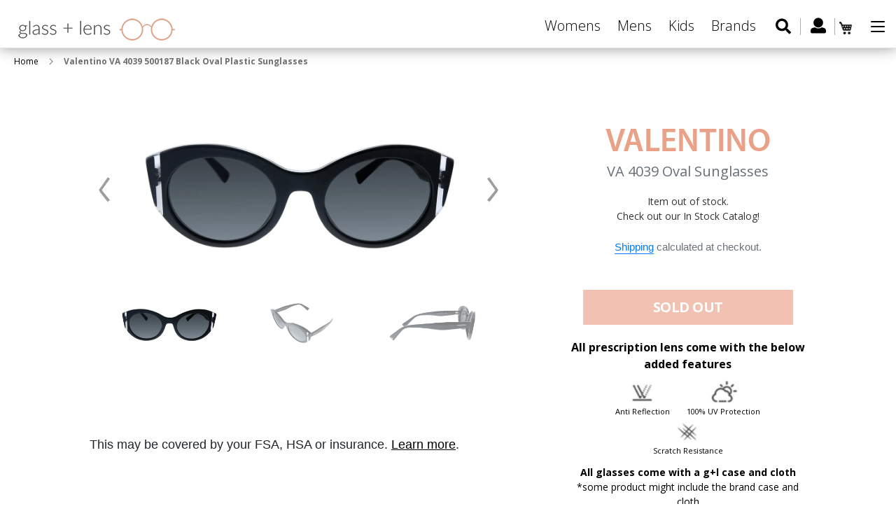

--- FILE ---
content_type: text/html; charset=utf-8
request_url: https://www.glassandlens.com/products/valentino-va-4039-500187-black-oval-plastic-sunglasses
body_size: 25984
content:
<!doctype html>
<html class="no-js" lang="en">
<head>
  <meta name="google-site-verification" content="ffk5fryvHbc62YWvLiZl6Azk7MpzcodP9zHIeLEIOqs" />
  <!-- Global site tag (gtag.js) - Google Ads: 785556298 -->
<script async src="https://www.googletagmanager.com/gtag/js?id=AW-785556298"></script>
<script>
  window.dataLayer = window.dataLayer || [];
  function gtag(){dataLayer.push(arguments);}
  gtag('js', new Date());

  gtag('config', 'AW-785556298');
</script>

  <meta charset="utf-8">
  <meta http-equiv="X-UA-Compatible" content="IE=edge,chrome=1">
  <meta name="viewport" content="width=device-width,initial-scale=1">
  <meta name="theme-color" content="#557b97">
  <link rel="canonical" href="https://www.glassandlens.com/products/valentino-va-4039-500187-black-oval-plastic-sunglasses">
  <link href="https://fonts.googleapis.com/css?family=Open+Sans:300,300i,400,400i,600,600i,700,700i,800,800i" rel="stylesheet"><link rel="shortcut icon" href="//www.glassandlens.com/cdn/shop/files/fav_icon_91e7760f-6d1c-4e1c-b5bb-157021843585_32x32.png?v=1613733155" type="image/png"><title>Valentino VA 4039 500187 , Buy Online at Glassandlens.com</title><meta name="description" content="Valentino VA 4039 500187 Black Oval Plastic Sunglasses online at a very reasonable price. Order your stylish Valentino Sunglasses at Glassandlens.com and save!"><!-- /snippets/social-meta-tags.liquid -->




<meta property="og:site_name" content="Glassandlens">
<meta property="og:url" content="https://www.glassandlens.com/products/valentino-va-4039-500187-black-oval-plastic-sunglasses">
<meta property="og:title" content="Valentino VA 4039 500187 Black Oval Plastic Sunglasses">
<meta property="og:type" content="product">
<meta property="og:description" content="Valentino VA 4039 500187 Black Oval Plastic Sunglasses online at a very reasonable price. Order your stylish Valentino Sunglasses at Glassandlens.com and save!">

  <meta property="og:price:amount" content="150.00">
  <meta property="og:price:currency" content="USD">

<meta property="og:image" content="http://www.glassandlens.com/cdn/shop/products/VA_4039_500187_Main_1200x1200.jpg?v=1658146504"><meta property="og:image" content="http://www.glassandlens.com/cdn/shop/products/VA_4039_500187_Angle_1200x1200.jpg?v=1658146504"><meta property="og:image" content="http://www.glassandlens.com/cdn/shop/products/VA_4039_500187_Side_1200x1200.jpg?v=1658146504">
<meta property="og:image:secure_url" content="https://www.glassandlens.com/cdn/shop/products/VA_4039_500187_Main_1200x1200.jpg?v=1658146504"><meta property="og:image:secure_url" content="https://www.glassandlens.com/cdn/shop/products/VA_4039_500187_Angle_1200x1200.jpg?v=1658146504"><meta property="og:image:secure_url" content="https://www.glassandlens.com/cdn/shop/products/VA_4039_500187_Side_1200x1200.jpg?v=1658146504">


<meta name="twitter:card" content="summary_large_image">
<meta name="twitter:title" content="Valentino VA 4039 500187 Black Oval Plastic Sunglasses">
<meta name="twitter:description" content="Valentino VA 4039 500187 Black Oval Plastic Sunglasses online at a very reasonable price. Order your stylish Valentino Sunglasses at Glassandlens.com and save!">

  <link href="//www.glassandlens.com/cdn/shop/t/4/assets/swiper.min.css?v=3480453668502997471563546011" rel="stylesheet" type="text/css" media="all" />
  <link href="//www.glassandlens.com/cdn/shop/t/4/assets/theme.scss.css?v=18868178984568378771674765947" rel="stylesheet" type="text/css" media="all" />

  <script>
    var theme = {
      strings: {
        addToCart: "Add to cart",
        soldOut: "Sold out",
        unavailable: "Unavailable",
        regularPrice: "Regular price",
        sale: "Sale",
        showMore: "Show More",
        showLess: "Show Less",
        addressError: "Error looking up that address",
        addressNoResults: "No results for that address",
        addressQueryLimit: "You have exceeded the Google API usage limit. Consider upgrading to a \u003ca href=\"https:\/\/developers.google.com\/maps\/premium\/usage-limits\"\u003ePremium Plan\u003c\/a\u003e.",
        authError: "There was a problem authenticating your Google Maps account.",
        newWindow: "Opens in a new window.",
        external: "Opens external website.",
        newWindowExternal: "Opens external website in a new window."
      },
      moneyFormat: "${{amount}}"
    }

    document.documentElement.className = document.documentElement.className.replace('no-js', 'js');
  </script><script src="//www.glassandlens.com/cdn/shop/t/4/assets/lazysizes.js?v=68441465964607740661555418584" async="async"></script>
  <script src="//www.glassandlens.com/cdn/shop/t/4/assets/vendor.js?v=121857302354663160541567496366" defer="defer"></script>
  <script src="//www.glassandlens.com/cdn/shop/t/4/assets/theme.js?v=182438323261432577371639427232" defer="defer"></script>
  <script src="//ajax.googleapis.com/ajax/libs/jquery/3.3.1/jquery.min.js" type="text/javascript"></script>
  <link href="//netdna.bootstrapcdn.com/bootstrap/4.3.1/css/bootstrap.min.css" rel="stylesheet" type="text/css" media="all" />
  <script src="//netdna.bootstrapcdn.com/bootstrap/4.3.1/js/bootstrap.min.js" type="text/javascript"></script>

  <script>window.performance && window.performance.mark && window.performance.mark('shopify.content_for_header.start');</script><meta name="google-site-verification" content="ffk5fryvHbc62YWvLiZl6Azk7MpzcodP9zHIeLEIOqs">
<meta id="shopify-digital-wallet" name="shopify-digital-wallet" content="/5260771400/digital_wallets/dialog">
<link rel="alternate" type="application/json+oembed" href="https://www.glassandlens.com/products/valentino-va-4039-500187-black-oval-plastic-sunglasses.oembed">
<script async="async" src="/checkouts/internal/preloads.js?locale=en-US"></script>
<script id="shopify-features" type="application/json">{"accessToken":"1dc3d5b9728a7ef27a0087131a52b75c","betas":["rich-media-storefront-analytics"],"domain":"www.glassandlens.com","predictiveSearch":true,"shopId":5260771400,"locale":"en"}</script>
<script>var Shopify = Shopify || {};
Shopify.shop = "glassandlens.myshopify.com";
Shopify.locale = "en";
Shopify.currency = {"active":"USD","rate":"1.0"};
Shopify.country = "US";
Shopify.theme = {"name":"Copy of Debut - 16.04","id":72328642632,"schema_name":"Debut","schema_version":"11.1.5","theme_store_id":796,"role":"main"};
Shopify.theme.handle = "null";
Shopify.theme.style = {"id":null,"handle":null};
Shopify.cdnHost = "www.glassandlens.com/cdn";
Shopify.routes = Shopify.routes || {};
Shopify.routes.root = "/";</script>
<script type="module">!function(o){(o.Shopify=o.Shopify||{}).modules=!0}(window);</script>
<script>!function(o){function n(){var o=[];function n(){o.push(Array.prototype.slice.apply(arguments))}return n.q=o,n}var t=o.Shopify=o.Shopify||{};t.loadFeatures=n(),t.autoloadFeatures=n()}(window);</script>
<script id="shop-js-analytics" type="application/json">{"pageType":"product"}</script>
<script defer="defer" async type="module" src="//www.glassandlens.com/cdn/shopifycloud/shop-js/modules/v2/client.init-shop-cart-sync_BT-GjEfc.en.esm.js"></script>
<script defer="defer" async type="module" src="//www.glassandlens.com/cdn/shopifycloud/shop-js/modules/v2/chunk.common_D58fp_Oc.esm.js"></script>
<script defer="defer" async type="module" src="//www.glassandlens.com/cdn/shopifycloud/shop-js/modules/v2/chunk.modal_xMitdFEc.esm.js"></script>
<script type="module">
  await import("//www.glassandlens.com/cdn/shopifycloud/shop-js/modules/v2/client.init-shop-cart-sync_BT-GjEfc.en.esm.js");
await import("//www.glassandlens.com/cdn/shopifycloud/shop-js/modules/v2/chunk.common_D58fp_Oc.esm.js");
await import("//www.glassandlens.com/cdn/shopifycloud/shop-js/modules/v2/chunk.modal_xMitdFEc.esm.js");

  window.Shopify.SignInWithShop?.initShopCartSync?.({"fedCMEnabled":true,"windoidEnabled":true});

</script>
<script>(function() {
  var isLoaded = false;
  function asyncLoad() {
    if (isLoaded) return;
    isLoaded = true;
    var urls = ["https:\/\/zooomyapps.com\/morelikethis\/ZooomyRelated.js?shop=glassandlens.myshopify.com","https:\/\/zooomyapps.com\/morelikethis\/ZooomyRelatedOrderCapture.js?shop=glassandlens.myshopify.com","https:\/\/cdn.tabarn.app\/cdn\/cartscount\/live\/cartscount.min.js?shop=glassandlens.myshopify.com","https:\/\/cdn.shopify.com\/s\/files\/1\/0052\/6077\/1400\/t\/4\/assets\/globo.filter.init.js?shop=glassandlens.myshopify.com","https:\/\/cdnbspa.spicegems.com\/js\/serve\/shop\/glassandlens.myshopify.com\/index_282ebff240f3bc06e2abb716f0e9aa8d22e9be8d.js?v=infytonow712\u0026shop=glassandlens.myshopify.com"];
    for (var i = 0; i < urls.length; i++) {
      var s = document.createElement('script');
      s.type = 'text/javascript';
      s.async = true;
      s.src = urls[i];
      var x = document.getElementsByTagName('script')[0];
      x.parentNode.insertBefore(s, x);
    }
  };
  if(window.attachEvent) {
    window.attachEvent('onload', asyncLoad);
  } else {
    window.addEventListener('load', asyncLoad, false);
  }
})();</script>
<script id="__st">var __st={"a":5260771400,"offset":-18000,"reqid":"307e49ac-41c4-4095-965e-e7a0b18fadca-1769033752","pageurl":"www.glassandlens.com\/products\/valentino-va-4039-500187-black-oval-plastic-sunglasses","u":"198df31f2e55","p":"product","rtyp":"product","rid":7403951915162};</script>
<script>window.ShopifyPaypalV4VisibilityTracking = true;</script>
<script id="captcha-bootstrap">!function(){'use strict';const t='contact',e='account',n='new_comment',o=[[t,t],['blogs',n],['comments',n],[t,'customer']],c=[[e,'customer_login'],[e,'guest_login'],[e,'recover_customer_password'],[e,'create_customer']],r=t=>t.map((([t,e])=>`form[action*='/${t}']:not([data-nocaptcha='true']) input[name='form_type'][value='${e}']`)).join(','),a=t=>()=>t?[...document.querySelectorAll(t)].map((t=>t.form)):[];function s(){const t=[...o],e=r(t);return a(e)}const i='password',u='form_key',d=['recaptcha-v3-token','g-recaptcha-response','h-captcha-response',i],f=()=>{try{return window.sessionStorage}catch{return}},m='__shopify_v',_=t=>t.elements[u];function p(t,e,n=!1){try{const o=window.sessionStorage,c=JSON.parse(o.getItem(e)),{data:r}=function(t){const{data:e,action:n}=t;return t[m]||n?{data:e,action:n}:{data:t,action:n}}(c);for(const[e,n]of Object.entries(r))t.elements[e]&&(t.elements[e].value=n);n&&o.removeItem(e)}catch(o){console.error('form repopulation failed',{error:o})}}const l='form_type',E='cptcha';function T(t){t.dataset[E]=!0}const w=window,h=w.document,L='Shopify',v='ce_forms',y='captcha';let A=!1;((t,e)=>{const n=(g='f06e6c50-85a8-45c8-87d0-21a2b65856fe',I='https://cdn.shopify.com/shopifycloud/storefront-forms-hcaptcha/ce_storefront_forms_captcha_hcaptcha.v1.5.2.iife.js',D={infoText:'Protected by hCaptcha',privacyText:'Privacy',termsText:'Terms'},(t,e,n)=>{const o=w[L][v],c=o.bindForm;if(c)return c(t,g,e,D).then(n);var r;o.q.push([[t,g,e,D],n]),r=I,A||(h.body.append(Object.assign(h.createElement('script'),{id:'captcha-provider',async:!0,src:r})),A=!0)});var g,I,D;w[L]=w[L]||{},w[L][v]=w[L][v]||{},w[L][v].q=[],w[L][y]=w[L][y]||{},w[L][y].protect=function(t,e){n(t,void 0,e),T(t)},Object.freeze(w[L][y]),function(t,e,n,w,h,L){const[v,y,A,g]=function(t,e,n){const i=e?o:[],u=t?c:[],d=[...i,...u],f=r(d),m=r(i),_=r(d.filter((([t,e])=>n.includes(e))));return[a(f),a(m),a(_),s()]}(w,h,L),I=t=>{const e=t.target;return e instanceof HTMLFormElement?e:e&&e.form},D=t=>v().includes(t);t.addEventListener('submit',(t=>{const e=I(t);if(!e)return;const n=D(e)&&!e.dataset.hcaptchaBound&&!e.dataset.recaptchaBound,o=_(e),c=g().includes(e)&&(!o||!o.value);(n||c)&&t.preventDefault(),c&&!n&&(function(t){try{if(!f())return;!function(t){const e=f();if(!e)return;const n=_(t);if(!n)return;const o=n.value;o&&e.removeItem(o)}(t);const e=Array.from(Array(32),(()=>Math.random().toString(36)[2])).join('');!function(t,e){_(t)||t.append(Object.assign(document.createElement('input'),{type:'hidden',name:u})),t.elements[u].value=e}(t,e),function(t,e){const n=f();if(!n)return;const o=[...t.querySelectorAll(`input[type='${i}']`)].map((({name:t})=>t)),c=[...d,...o],r={};for(const[a,s]of new FormData(t).entries())c.includes(a)||(r[a]=s);n.setItem(e,JSON.stringify({[m]:1,action:t.action,data:r}))}(t,e)}catch(e){console.error('failed to persist form',e)}}(e),e.submit())}));const S=(t,e)=>{t&&!t.dataset[E]&&(n(t,e.some((e=>e===t))),T(t))};for(const o of['focusin','change'])t.addEventListener(o,(t=>{const e=I(t);D(e)&&S(e,y())}));const B=e.get('form_key'),M=e.get(l),P=B&&M;t.addEventListener('DOMContentLoaded',(()=>{const t=y();if(P)for(const e of t)e.elements[l].value===M&&p(e,B);[...new Set([...A(),...v().filter((t=>'true'===t.dataset.shopifyCaptcha))])].forEach((e=>S(e,t)))}))}(h,new URLSearchParams(w.location.search),n,t,e,['guest_login'])})(!0,!0)}();</script>
<script integrity="sha256-4kQ18oKyAcykRKYeNunJcIwy7WH5gtpwJnB7kiuLZ1E=" data-source-attribution="shopify.loadfeatures" defer="defer" src="//www.glassandlens.com/cdn/shopifycloud/storefront/assets/storefront/load_feature-a0a9edcb.js" crossorigin="anonymous"></script>
<script data-source-attribution="shopify.dynamic_checkout.dynamic.init">var Shopify=Shopify||{};Shopify.PaymentButton=Shopify.PaymentButton||{isStorefrontPortableWallets:!0,init:function(){window.Shopify.PaymentButton.init=function(){};var t=document.createElement("script");t.src="https://www.glassandlens.com/cdn/shopifycloud/portable-wallets/latest/portable-wallets.en.js",t.type="module",document.head.appendChild(t)}};
</script>
<script data-source-attribution="shopify.dynamic_checkout.buyer_consent">
  function portableWalletsHideBuyerConsent(e){var t=document.getElementById("shopify-buyer-consent"),n=document.getElementById("shopify-subscription-policy-button");t&&n&&(t.classList.add("hidden"),t.setAttribute("aria-hidden","true"),n.removeEventListener("click",e))}function portableWalletsShowBuyerConsent(e){var t=document.getElementById("shopify-buyer-consent"),n=document.getElementById("shopify-subscription-policy-button");t&&n&&(t.classList.remove("hidden"),t.removeAttribute("aria-hidden"),n.addEventListener("click",e))}window.Shopify?.PaymentButton&&(window.Shopify.PaymentButton.hideBuyerConsent=portableWalletsHideBuyerConsent,window.Shopify.PaymentButton.showBuyerConsent=portableWalletsShowBuyerConsent);
</script>
<script data-source-attribution="shopify.dynamic_checkout.cart.bootstrap">document.addEventListener("DOMContentLoaded",(function(){function t(){return document.querySelector("shopify-accelerated-checkout-cart, shopify-accelerated-checkout")}if(t())Shopify.PaymentButton.init();else{new MutationObserver((function(e,n){t()&&(Shopify.PaymentButton.init(),n.disconnect())})).observe(document.body,{childList:!0,subtree:!0})}}));
</script>

<script>window.performance && window.performance.mark && window.performance.mark('shopify.content_for_header.end');</script>



  <script>
    window.addEventListener('globoFilterCloseSearchCompleted', function () {
      if( theme && theme.SearchDrawer && typeof theme.SearchDrawer.close == "function" ){
        theme.SearchDrawer.close();
      }
    });
  </script>


  <script src="//www.glassandlens.com/cdn/shop/t/4/assets/prescriptions.js?v=81068088759715572721655111830" defer="defer"></script>
  <script src="//www.glassandlens.com/cdn/shop/t/4/assets/swiper.min.js?v=109829965565265286511563546005" defer="defer"></script>

<!-- Snap Pixel Code -->
<script type='text/javascript'>
(function(e,t,n){if(e.snaptr)return;var a=e.snaptr=function()
{a.handleRequest?a.handleRequest.apply(a,arguments):a.queue.push(arguments)};
a.queue=[];var s='script';r=t.createElement(s);r.async=!0;
r.src=n;var u=t.getElementsByTagName(s)[0];
u.parentNode.insertBefore(r,u);})(window,document,
'https://sc-static.net/scevent.min.js');

snaptr('init', '2b321ccb-d368-4c0b-a7cb-ce26ab0b5301', {
'user_email': '__INSERT_USER_EMAIL__'
});

snaptr('track', 'PAGE_VIEW');

</script>
<!-- End Snap Pixel Code -->
  
  <!-- Facebook Pixel Code -->
<script>
  !function(f,b,e,v,n,t,s)
  {if(f.fbq)return;n=f.fbq=function(){n.callMethod?
  n.callMethod.apply(n,arguments):n.queue.push(arguments)};
  if(!f._fbq)f._fbq=n;n.push=n;n.loaded=!0;n.version='2.0';
  n.queue=[];t=b.createElement(e);t.async=!0;
  t.src=v;s=b.getElementsByTagName(e)[0];
  s.parentNode.insertBefore(t,s)}(window, document,'script',
  'https://connect.facebook.net/en_US/fbevents.js');
  fbq('init', '272348413702418');
  fbq('track', 'PageView');
</script>
<noscript><img height="1" width="1" style="display:none"
  src="https://www.facebook.com/tr?id=272348413702418&ev=PageView&noscript=1"
/></noscript>
<!-- End Facebook Pixel Code -->
  
  <link href="https://monorail-edge.shopifysvc.com" rel="dns-prefetch">
<script>(function(){if ("sendBeacon" in navigator && "performance" in window) {try {var session_token_from_headers = performance.getEntriesByType('navigation')[0].serverTiming.find(x => x.name == '_s').description;} catch {var session_token_from_headers = undefined;}var session_cookie_matches = document.cookie.match(/_shopify_s=([^;]*)/);var session_token_from_cookie = session_cookie_matches && session_cookie_matches.length === 2 ? session_cookie_matches[1] : "";var session_token = session_token_from_headers || session_token_from_cookie || "";function handle_abandonment_event(e) {var entries = performance.getEntries().filter(function(entry) {return /monorail-edge.shopifysvc.com/.test(entry.name);});if (!window.abandonment_tracked && entries.length === 0) {window.abandonment_tracked = true;var currentMs = Date.now();var navigation_start = performance.timing.navigationStart;var payload = {shop_id: 5260771400,url: window.location.href,navigation_start,duration: currentMs - navigation_start,session_token,page_type: "product"};window.navigator.sendBeacon("https://monorail-edge.shopifysvc.com/v1/produce", JSON.stringify({schema_id: "online_store_buyer_site_abandonment/1.1",payload: payload,metadata: {event_created_at_ms: currentMs,event_sent_at_ms: currentMs}}));}}window.addEventListener('pagehide', handle_abandonment_event);}}());</script>
<script id="web-pixels-manager-setup">(function e(e,d,r,n,o){if(void 0===o&&(o={}),!Boolean(null===(a=null===(i=window.Shopify)||void 0===i?void 0:i.analytics)||void 0===a?void 0:a.replayQueue)){var i,a;window.Shopify=window.Shopify||{};var t=window.Shopify;t.analytics=t.analytics||{};var s=t.analytics;s.replayQueue=[],s.publish=function(e,d,r){return s.replayQueue.push([e,d,r]),!0};try{self.performance.mark("wpm:start")}catch(e){}var l=function(){var e={modern:/Edge?\/(1{2}[4-9]|1[2-9]\d|[2-9]\d{2}|\d{4,})\.\d+(\.\d+|)|Firefox\/(1{2}[4-9]|1[2-9]\d|[2-9]\d{2}|\d{4,})\.\d+(\.\d+|)|Chrom(ium|e)\/(9{2}|\d{3,})\.\d+(\.\d+|)|(Maci|X1{2}).+ Version\/(15\.\d+|(1[6-9]|[2-9]\d|\d{3,})\.\d+)([,.]\d+|)( \(\w+\)|)( Mobile\/\w+|) Safari\/|Chrome.+OPR\/(9{2}|\d{3,})\.\d+\.\d+|(CPU[ +]OS|iPhone[ +]OS|CPU[ +]iPhone|CPU IPhone OS|CPU iPad OS)[ +]+(15[._]\d+|(1[6-9]|[2-9]\d|\d{3,})[._]\d+)([._]\d+|)|Android:?[ /-](13[3-9]|1[4-9]\d|[2-9]\d{2}|\d{4,})(\.\d+|)(\.\d+|)|Android.+Firefox\/(13[5-9]|1[4-9]\d|[2-9]\d{2}|\d{4,})\.\d+(\.\d+|)|Android.+Chrom(ium|e)\/(13[3-9]|1[4-9]\d|[2-9]\d{2}|\d{4,})\.\d+(\.\d+|)|SamsungBrowser\/([2-9]\d|\d{3,})\.\d+/,legacy:/Edge?\/(1[6-9]|[2-9]\d|\d{3,})\.\d+(\.\d+|)|Firefox\/(5[4-9]|[6-9]\d|\d{3,})\.\d+(\.\d+|)|Chrom(ium|e)\/(5[1-9]|[6-9]\d|\d{3,})\.\d+(\.\d+|)([\d.]+$|.*Safari\/(?![\d.]+ Edge\/[\d.]+$))|(Maci|X1{2}).+ Version\/(10\.\d+|(1[1-9]|[2-9]\d|\d{3,})\.\d+)([,.]\d+|)( \(\w+\)|)( Mobile\/\w+|) Safari\/|Chrome.+OPR\/(3[89]|[4-9]\d|\d{3,})\.\d+\.\d+|(CPU[ +]OS|iPhone[ +]OS|CPU[ +]iPhone|CPU IPhone OS|CPU iPad OS)[ +]+(10[._]\d+|(1[1-9]|[2-9]\d|\d{3,})[._]\d+)([._]\d+|)|Android:?[ /-](13[3-9]|1[4-9]\d|[2-9]\d{2}|\d{4,})(\.\d+|)(\.\d+|)|Mobile Safari.+OPR\/([89]\d|\d{3,})\.\d+\.\d+|Android.+Firefox\/(13[5-9]|1[4-9]\d|[2-9]\d{2}|\d{4,})\.\d+(\.\d+|)|Android.+Chrom(ium|e)\/(13[3-9]|1[4-9]\d|[2-9]\d{2}|\d{4,})\.\d+(\.\d+|)|Android.+(UC? ?Browser|UCWEB|U3)[ /]?(15\.([5-9]|\d{2,})|(1[6-9]|[2-9]\d|\d{3,})\.\d+)\.\d+|SamsungBrowser\/(5\.\d+|([6-9]|\d{2,})\.\d+)|Android.+MQ{2}Browser\/(14(\.(9|\d{2,})|)|(1[5-9]|[2-9]\d|\d{3,})(\.\d+|))(\.\d+|)|K[Aa][Ii]OS\/(3\.\d+|([4-9]|\d{2,})\.\d+)(\.\d+|)/},d=e.modern,r=e.legacy,n=navigator.userAgent;return n.match(d)?"modern":n.match(r)?"legacy":"unknown"}(),u="modern"===l?"modern":"legacy",c=(null!=n?n:{modern:"",legacy:""})[u],f=function(e){return[e.baseUrl,"/wpm","/b",e.hashVersion,"modern"===e.buildTarget?"m":"l",".js"].join("")}({baseUrl:d,hashVersion:r,buildTarget:u}),m=function(e){var d=e.version,r=e.bundleTarget,n=e.surface,o=e.pageUrl,i=e.monorailEndpoint;return{emit:function(e){var a=e.status,t=e.errorMsg,s=(new Date).getTime(),l=JSON.stringify({metadata:{event_sent_at_ms:s},events:[{schema_id:"web_pixels_manager_load/3.1",payload:{version:d,bundle_target:r,page_url:o,status:a,surface:n,error_msg:t},metadata:{event_created_at_ms:s}}]});if(!i)return console&&console.warn&&console.warn("[Web Pixels Manager] No Monorail endpoint provided, skipping logging."),!1;try{return self.navigator.sendBeacon.bind(self.navigator)(i,l)}catch(e){}var u=new XMLHttpRequest;try{return u.open("POST",i,!0),u.setRequestHeader("Content-Type","text/plain"),u.send(l),!0}catch(e){return console&&console.warn&&console.warn("[Web Pixels Manager] Got an unhandled error while logging to Monorail."),!1}}}}({version:r,bundleTarget:l,surface:e.surface,pageUrl:self.location.href,monorailEndpoint:e.monorailEndpoint});try{o.browserTarget=l,function(e){var d=e.src,r=e.async,n=void 0===r||r,o=e.onload,i=e.onerror,a=e.sri,t=e.scriptDataAttributes,s=void 0===t?{}:t,l=document.createElement("script"),u=document.querySelector("head"),c=document.querySelector("body");if(l.async=n,l.src=d,a&&(l.integrity=a,l.crossOrigin="anonymous"),s)for(var f in s)if(Object.prototype.hasOwnProperty.call(s,f))try{l.dataset[f]=s[f]}catch(e){}if(o&&l.addEventListener("load",o),i&&l.addEventListener("error",i),u)u.appendChild(l);else{if(!c)throw new Error("Did not find a head or body element to append the script");c.appendChild(l)}}({src:f,async:!0,onload:function(){if(!function(){var e,d;return Boolean(null===(d=null===(e=window.Shopify)||void 0===e?void 0:e.analytics)||void 0===d?void 0:d.initialized)}()){var d=window.webPixelsManager.init(e)||void 0;if(d){var r=window.Shopify.analytics;r.replayQueue.forEach((function(e){var r=e[0],n=e[1],o=e[2];d.publishCustomEvent(r,n,o)})),r.replayQueue=[],r.publish=d.publishCustomEvent,r.visitor=d.visitor,r.initialized=!0}}},onerror:function(){return m.emit({status:"failed",errorMsg:"".concat(f," has failed to load")})},sri:function(e){var d=/^sha384-[A-Za-z0-9+/=]+$/;return"string"==typeof e&&d.test(e)}(c)?c:"",scriptDataAttributes:o}),m.emit({status:"loading"})}catch(e){m.emit({status:"failed",errorMsg:(null==e?void 0:e.message)||"Unknown error"})}}})({shopId: 5260771400,storefrontBaseUrl: "https://www.glassandlens.com",extensionsBaseUrl: "https://extensions.shopifycdn.com/cdn/shopifycloud/web-pixels-manager",monorailEndpoint: "https://monorail-edge.shopifysvc.com/unstable/produce_batch",surface: "storefront-renderer",enabledBetaFlags: ["2dca8a86"],webPixelsConfigList: [{"id":"706969754","configuration":"{\"config\":\"{\\\"pixel_id\\\":\\\"AW-785556298\\\",\\\"target_country\\\":\\\"US\\\",\\\"gtag_events\\\":[{\\\"type\\\":\\\"page_view\\\",\\\"action_label\\\":\\\"AW-785556298\\\/bu8xCP62i_0BEMrGyvYC\\\"},{\\\"type\\\":\\\"purchase\\\",\\\"action_label\\\":\\\"AW-785556298\\\/DitTCPm3i_0BEMrGyvYC\\\"},{\\\"type\\\":\\\"view_item\\\",\\\"action_label\\\":\\\"AW-785556298\\\/TBw0CPy3i_0BEMrGyvYC\\\"},{\\\"type\\\":\\\"add_to_cart\\\",\\\"action_label\\\":\\\"AW-785556298\\\/YeZRCP-3i_0BEMrGyvYC\\\"},{\\\"type\\\":\\\"begin_checkout\\\",\\\"action_label\\\":\\\"AW-785556298\\\/F6nJCIK4i_0BEMrGyvYC\\\"},{\\\"type\\\":\\\"search\\\",\\\"action_label\\\":\\\"AW-785556298\\\/KEJdCIW4i_0BEMrGyvYC\\\"},{\\\"type\\\":\\\"add_payment_info\\\",\\\"action_label\\\":\\\"AW-785556298\\\/IcSXCIi4i_0BEMrGyvYC\\\"}],\\\"enable_monitoring_mode\\\":false}\"}","eventPayloadVersion":"v1","runtimeContext":"OPEN","scriptVersion":"b2a88bafab3e21179ed38636efcd8a93","type":"APP","apiClientId":1780363,"privacyPurposes":[],"dataSharingAdjustments":{"protectedCustomerApprovalScopes":["read_customer_address","read_customer_email","read_customer_name","read_customer_personal_data","read_customer_phone"]}},{"id":"79626394","eventPayloadVersion":"v1","runtimeContext":"LAX","scriptVersion":"1","type":"CUSTOM","privacyPurposes":["ANALYTICS"],"name":"Google Analytics tag (migrated)"},{"id":"shopify-app-pixel","configuration":"{}","eventPayloadVersion":"v1","runtimeContext":"STRICT","scriptVersion":"0450","apiClientId":"shopify-pixel","type":"APP","privacyPurposes":["ANALYTICS","MARKETING"]},{"id":"shopify-custom-pixel","eventPayloadVersion":"v1","runtimeContext":"LAX","scriptVersion":"0450","apiClientId":"shopify-pixel","type":"CUSTOM","privacyPurposes":["ANALYTICS","MARKETING"]}],isMerchantRequest: false,initData: {"shop":{"name":"Glassandlens","paymentSettings":{"currencyCode":"USD"},"myshopifyDomain":"glassandlens.myshopify.com","countryCode":"US","storefrontUrl":"https:\/\/www.glassandlens.com"},"customer":null,"cart":null,"checkout":null,"productVariants":[{"price":{"amount":150.0,"currencyCode":"USD"},"product":{"title":"Valentino VA 4039 500187 Black Oval Plastic Sunglasses","vendor":"Valentino","id":"7403951915162","untranslatedTitle":"Valentino VA 4039 500187 Black Oval Plastic Sunglasses","url":"\/products\/valentino-va-4039-500187-black-oval-plastic-sunglasses","type":"Sunglasses"},"id":"42211990143130","image":{"src":"\/\/www.glassandlens.com\/cdn\/shop\/products\/VA_4039_500187_Main.jpg?v=1658146504"},"sku":"VA_4039_500187_53mm","title":"53mm","untranslatedTitle":"53mm"}],"purchasingCompany":null},},"https://www.glassandlens.com/cdn","fcfee988w5aeb613cpc8e4bc33m6693e112",{"modern":"","legacy":""},{"shopId":"5260771400","storefrontBaseUrl":"https:\/\/www.glassandlens.com","extensionBaseUrl":"https:\/\/extensions.shopifycdn.com\/cdn\/shopifycloud\/web-pixels-manager","surface":"storefront-renderer","enabledBetaFlags":"[\"2dca8a86\"]","isMerchantRequest":"false","hashVersion":"fcfee988w5aeb613cpc8e4bc33m6693e112","publish":"custom","events":"[[\"page_viewed\",{}],[\"product_viewed\",{\"productVariant\":{\"price\":{\"amount\":150.0,\"currencyCode\":\"USD\"},\"product\":{\"title\":\"Valentino VA 4039 500187 Black Oval Plastic Sunglasses\",\"vendor\":\"Valentino\",\"id\":\"7403951915162\",\"untranslatedTitle\":\"Valentino VA 4039 500187 Black Oval Plastic Sunglasses\",\"url\":\"\/products\/valentino-va-4039-500187-black-oval-plastic-sunglasses\",\"type\":\"Sunglasses\"},\"id\":\"42211990143130\",\"image\":{\"src\":\"\/\/www.glassandlens.com\/cdn\/shop\/products\/VA_4039_500187_Main.jpg?v=1658146504\"},\"sku\":\"VA_4039_500187_53mm\",\"title\":\"53mm\",\"untranslatedTitle\":\"53mm\"}}]]"});</script><script>
  window.ShopifyAnalytics = window.ShopifyAnalytics || {};
  window.ShopifyAnalytics.meta = window.ShopifyAnalytics.meta || {};
  window.ShopifyAnalytics.meta.currency = 'USD';
  var meta = {"product":{"id":7403951915162,"gid":"gid:\/\/shopify\/Product\/7403951915162","vendor":"Valentino","type":"Sunglasses","handle":"valentino-va-4039-500187-black-oval-plastic-sunglasses","variants":[{"id":42211990143130,"price":15000,"name":"Valentino VA 4039 500187 Black Oval Plastic Sunglasses - 53mm","public_title":"53mm","sku":"VA_4039_500187_53mm"}],"remote":false},"page":{"pageType":"product","resourceType":"product","resourceId":7403951915162,"requestId":"307e49ac-41c4-4095-965e-e7a0b18fadca-1769033752"}};
  for (var attr in meta) {
    window.ShopifyAnalytics.meta[attr] = meta[attr];
  }
</script>
<script class="analytics">
  (function () {
    var customDocumentWrite = function(content) {
      var jquery = null;

      if (window.jQuery) {
        jquery = window.jQuery;
      } else if (window.Checkout && window.Checkout.$) {
        jquery = window.Checkout.$;
      }

      if (jquery) {
        jquery('body').append(content);
      }
    };

    var hasLoggedConversion = function(token) {
      if (token) {
        return document.cookie.indexOf('loggedConversion=' + token) !== -1;
      }
      return false;
    }

    var setCookieIfConversion = function(token) {
      if (token) {
        var twoMonthsFromNow = new Date(Date.now());
        twoMonthsFromNow.setMonth(twoMonthsFromNow.getMonth() + 2);

        document.cookie = 'loggedConversion=' + token + '; expires=' + twoMonthsFromNow;
      }
    }

    var trekkie = window.ShopifyAnalytics.lib = window.trekkie = window.trekkie || [];
    if (trekkie.integrations) {
      return;
    }
    trekkie.methods = [
      'identify',
      'page',
      'ready',
      'track',
      'trackForm',
      'trackLink'
    ];
    trekkie.factory = function(method) {
      return function() {
        var args = Array.prototype.slice.call(arguments);
        args.unshift(method);
        trekkie.push(args);
        return trekkie;
      };
    };
    for (var i = 0; i < trekkie.methods.length; i++) {
      var key = trekkie.methods[i];
      trekkie[key] = trekkie.factory(key);
    }
    trekkie.load = function(config) {
      trekkie.config = config || {};
      trekkie.config.initialDocumentCookie = document.cookie;
      var first = document.getElementsByTagName('script')[0];
      var script = document.createElement('script');
      script.type = 'text/javascript';
      script.onerror = function(e) {
        var scriptFallback = document.createElement('script');
        scriptFallback.type = 'text/javascript';
        scriptFallback.onerror = function(error) {
                var Monorail = {
      produce: function produce(monorailDomain, schemaId, payload) {
        var currentMs = new Date().getTime();
        var event = {
          schema_id: schemaId,
          payload: payload,
          metadata: {
            event_created_at_ms: currentMs,
            event_sent_at_ms: currentMs
          }
        };
        return Monorail.sendRequest("https://" + monorailDomain + "/v1/produce", JSON.stringify(event));
      },
      sendRequest: function sendRequest(endpointUrl, payload) {
        // Try the sendBeacon API
        if (window && window.navigator && typeof window.navigator.sendBeacon === 'function' && typeof window.Blob === 'function' && !Monorail.isIos12()) {
          var blobData = new window.Blob([payload], {
            type: 'text/plain'
          });

          if (window.navigator.sendBeacon(endpointUrl, blobData)) {
            return true;
          } // sendBeacon was not successful

        } // XHR beacon

        var xhr = new XMLHttpRequest();

        try {
          xhr.open('POST', endpointUrl);
          xhr.setRequestHeader('Content-Type', 'text/plain');
          xhr.send(payload);
        } catch (e) {
          console.log(e);
        }

        return false;
      },
      isIos12: function isIos12() {
        return window.navigator.userAgent.lastIndexOf('iPhone; CPU iPhone OS 12_') !== -1 || window.navigator.userAgent.lastIndexOf('iPad; CPU OS 12_') !== -1;
      }
    };
    Monorail.produce('monorail-edge.shopifysvc.com',
      'trekkie_storefront_load_errors/1.1',
      {shop_id: 5260771400,
      theme_id: 72328642632,
      app_name: "storefront",
      context_url: window.location.href,
      source_url: "//www.glassandlens.com/cdn/s/trekkie.storefront.9615f8e10e499e09ff0451d383e936edfcfbbf47.min.js"});

        };
        scriptFallback.async = true;
        scriptFallback.src = '//www.glassandlens.com/cdn/s/trekkie.storefront.9615f8e10e499e09ff0451d383e936edfcfbbf47.min.js';
        first.parentNode.insertBefore(scriptFallback, first);
      };
      script.async = true;
      script.src = '//www.glassandlens.com/cdn/s/trekkie.storefront.9615f8e10e499e09ff0451d383e936edfcfbbf47.min.js';
      first.parentNode.insertBefore(script, first);
    };
    trekkie.load(
      {"Trekkie":{"appName":"storefront","development":false,"defaultAttributes":{"shopId":5260771400,"isMerchantRequest":null,"themeId":72328642632,"themeCityHash":"12958068799847667215","contentLanguage":"en","currency":"USD","eventMetadataId":"d87354ed-aec9-4c55-a45f-0f41d964865a"},"isServerSideCookieWritingEnabled":true,"monorailRegion":"shop_domain","enabledBetaFlags":["65f19447"]},"Session Attribution":{},"S2S":{"facebookCapiEnabled":false,"source":"trekkie-storefront-renderer","apiClientId":580111}}
    );

    var loaded = false;
    trekkie.ready(function() {
      if (loaded) return;
      loaded = true;

      window.ShopifyAnalytics.lib = window.trekkie;

      var originalDocumentWrite = document.write;
      document.write = customDocumentWrite;
      try { window.ShopifyAnalytics.merchantGoogleAnalytics.call(this); } catch(error) {};
      document.write = originalDocumentWrite;

      window.ShopifyAnalytics.lib.page(null,{"pageType":"product","resourceType":"product","resourceId":7403951915162,"requestId":"307e49ac-41c4-4095-965e-e7a0b18fadca-1769033752","shopifyEmitted":true});

      var match = window.location.pathname.match(/checkouts\/(.+)\/(thank_you|post_purchase)/)
      var token = match? match[1]: undefined;
      if (!hasLoggedConversion(token)) {
        setCookieIfConversion(token);
        window.ShopifyAnalytics.lib.track("Viewed Product",{"currency":"USD","variantId":42211990143130,"productId":7403951915162,"productGid":"gid:\/\/shopify\/Product\/7403951915162","name":"Valentino VA 4039 500187 Black Oval Plastic Sunglasses - 53mm","price":"150.00","sku":"VA_4039_500187_53mm","brand":"Valentino","variant":"53mm","category":"Sunglasses","nonInteraction":true,"remote":false},undefined,undefined,{"shopifyEmitted":true});
      window.ShopifyAnalytics.lib.track("monorail:\/\/trekkie_storefront_viewed_product\/1.1",{"currency":"USD","variantId":42211990143130,"productId":7403951915162,"productGid":"gid:\/\/shopify\/Product\/7403951915162","name":"Valentino VA 4039 500187 Black Oval Plastic Sunglasses - 53mm","price":"150.00","sku":"VA_4039_500187_53mm","brand":"Valentino","variant":"53mm","category":"Sunglasses","nonInteraction":true,"remote":false,"referer":"https:\/\/www.glassandlens.com\/products\/valentino-va-4039-500187-black-oval-plastic-sunglasses"});
      }
    });


        var eventsListenerScript = document.createElement('script');
        eventsListenerScript.async = true;
        eventsListenerScript.src = "//www.glassandlens.com/cdn/shopifycloud/storefront/assets/shop_events_listener-3da45d37.js";
        document.getElementsByTagName('head')[0].appendChild(eventsListenerScript);

})();</script>
  <script>
  if (!window.ga || (window.ga && typeof window.ga !== 'function')) {
    window.ga = function ga() {
      (window.ga.q = window.ga.q || []).push(arguments);
      if (window.Shopify && window.Shopify.analytics && typeof window.Shopify.analytics.publish === 'function') {
        window.Shopify.analytics.publish("ga_stub_called", {}, {sendTo: "google_osp_migration"});
      }
      console.error("Shopify's Google Analytics stub called with:", Array.from(arguments), "\nSee https://help.shopify.com/manual/promoting-marketing/pixels/pixel-migration#google for more information.");
    };
    if (window.Shopify && window.Shopify.analytics && typeof window.Shopify.analytics.publish === 'function') {
      window.Shopify.analytics.publish("ga_stub_initialized", {}, {sendTo: "google_osp_migration"});
    }
  }
</script>
<script
  defer
  src="https://www.glassandlens.com/cdn/shopifycloud/perf-kit/shopify-perf-kit-3.0.4.min.js"
  data-application="storefront-renderer"
  data-shop-id="5260771400"
  data-render-region="gcp-us-central1"
  data-page-type="product"
  data-theme-instance-id="72328642632"
  data-theme-name="Debut"
  data-theme-version="11.1.5"
  data-monorail-region="shop_domain"
  data-resource-timing-sampling-rate="10"
  data-shs="true"
  data-shs-beacon="true"
  data-shs-export-with-fetch="true"
  data-shs-logs-sample-rate="1"
  data-shs-beacon-endpoint="https://www.glassandlens.com/api/collect"
></script>
</head>

<body class="template-product">

  <a class="in-page-link visually-hidden skip-link" href="#MainContent">Skip to content</a>

  <div id="SearchDrawer" class="search-bar drawer drawer--top" role="dialog" aria-modal="true" aria-label="Search">
    <div class="search-bar__table">
      <div class="search-bar__table-cell search-bar__form-wrapper">
        <form class="search search-bar__form" action="/search" method="get" role="search">
          <input class="search__input search-bar__input" type="search" name="q" value="" placeholder="Search" aria-label="Search">
          <button class="search-bar__submit search__submit btn--link" type="submit">
            <svg aria-hidden="true" focusable="false" role="presentation" class="icon icon-search" viewBox="0 0 37 40"><path d="M35.6 36l-9.8-9.8c4.1-5.4 3.6-13.2-1.3-18.1-5.4-5.4-14.2-5.4-19.7 0-5.4 5.4-5.4 14.2 0 19.7 2.6 2.6 6.1 4.1 9.8 4.1 3 0 5.9-1 8.3-2.8l9.8 9.8c.4.4.9.6 1.4.6s1-.2 1.4-.6c.9-.9.9-2.1.1-2.9zm-20.9-8.2c-2.6 0-5.1-1-7-2.9-3.9-3.9-3.9-10.1 0-14C9.6 9 12.2 8 14.7 8s5.1 1 7 2.9c3.9 3.9 3.9 10.1 0 14-1.9 1.9-4.4 2.9-7 2.9z"/></svg>
            <span class="icon__fallback-text">Submit</span>
          </button>
        </form>
      </div>
      <div class="search-bar__table-cell text-right">
        <button type="button" class="btn--link search-bar__close js-drawer-close">
          <svg aria-hidden="true" focusable="false" role="presentation" class="icon icon-close" viewBox="0 0 40 40"><path d="M23.868 20.015L39.117 4.78c1.11-1.108 1.11-2.77 0-3.877-1.109-1.108-2.773-1.108-3.882 0L19.986 16.137 4.737.904C3.628-.204 1.965-.204.856.904c-1.11 1.108-1.11 2.77 0 3.877l15.249 15.234L.855 35.248c-1.108 1.108-1.108 2.77 0 3.877.555.554 1.248.831 1.942.831s1.386-.277 1.94-.83l15.25-15.234 15.248 15.233c.555.554 1.248.831 1.941.831s1.387-.277 1.941-.83c1.11-1.109 1.11-2.77 0-3.878L23.868 20.015z" class="layer"/></svg>
          <span class="icon__fallback-text">Close search</span>
        </button>
      </div>
    </div>
  </div>

  <div id="shopify-section-header" class="shopify-section">

<div data-section-id="header" data-section-type="header-section">
  

  <header class="site-header border-bottom logo--left" role="banner">
    <div class="grid grid--no-gutters grid--table site-header__mobile-nav">
      
      <div class="container-fluid">
      <div class="row">
      <div class="col-md-3 col-6 medium-up--one-quarter logo-align--left">
        
        
          <div class="h2 site-header__logo">
        
          
<a href="/" class="site-header__logo-image">
              
              <img class="lazyload js"
                   src="//www.glassandlens.com/cdn/shop/files/gaffos_logo_240x40_f8d1a992-36a5-41f4-9e57-f0ad0b9a1634_480x80.png?v=1614282121"
                   data-src="//www.glassandlens.com/cdn/shop/files/gaffos_logo_240x40_f8d1a992-36a5-41f4-9e57-f0ad0b9a1634_{width}x.png?v=1614282121"
                   data-widths="[180, 360, 540, 720, 900, 1080, 1296, 1512, 1728, 2048]"
                   data-aspectratio="6.0"
                   data-sizes="auto"
                   alt="Glassandlens"
                   style="max-width: 240px">
              <noscript>
                
                <img src="//www.glassandlens.com/cdn/shop/files/gaffos_logo_240x40_f8d1a992-36a5-41f4-9e57-f0ad0b9a1634_240x.png?v=1614282121"
                     srcset="//www.glassandlens.com/cdn/shop/files/gaffos_logo_240x40_f8d1a992-36a5-41f4-9e57-f0ad0b9a1634_240x.png?v=1614282121 1x, //www.glassandlens.com/cdn/shop/files/gaffos_logo_240x40_f8d1a992-36a5-41f4-9e57-f0ad0b9a1634_240x@2x.png?v=1614282121 2x"
                     alt="Glassandlens"
                     style="max-width: 240px;">
              </noscript>
            </a>
          
        
          </div>
        
      </div>

      
        <nav class="col-md-8 medium-up small--hide navbar_main" id="AccessibleNav" role="navigation">
          <ul class="site-nav list--inline " id="SiteNav">
  



    
      <li >
        <a href="/pages/womens"
          class="site-nav__link site-nav__link--main"
          
        >
          <span class="site-nav__label">Womens</span>
        </a>
      </li>
    
  



    
      <li >
        <a href="/pages/mens"
          class="site-nav__link site-nav__link--main"
          
        >
          <span class="site-nav__label">Mens</span>
        </a>
      </li>
    
  



    
      <li >
        <a href="/pages/kids"
          class="site-nav__link site-nav__link--main"
          
        >
          <span class="site-nav__label">Kids</span>
        </a>
      </li>
    
  



    
      <li >
        <a href="/pages/brands"
          class="site-nav__link site-nav__link--main"
          
        >
          <span class="site-nav__label">Brands</span>
        </a>
      </li>
    
  
</ul>

        </nav>
      

      <div class="col-md-1 col-6 medium-up header-icons-section  text-right site-header__icons site-header__icons--plus">
        <div class="site-header__icons-wrapper">
<!--           <div class="site-header__search site-header__icon">
            <form action="/search" method="get" class="search-header search" role="search">
  <input class="search-header__input search__input"
    type="search"
    name="q"
    placeholder="Search"
    aria-label="Search">
  <button class="search-header__submit search__submit btn--link site-header__icon" type="submit">
    <svg class="svg-inline--fa fa-search fa-w-16" aria-hidden="true" data-prefix="fas" data-icon="search" role="img" xmlns="http://www.w3.org/2000/svg" viewBox="0 0 512 512" data-fa-i2svg=""><path fill="currentColor" d="M505 442.7L405.3 343c-4.5-4.5-10.6-7-17-7H372c27.6-35.3 44-79.7 44-128C416 93.1 322.9 0 208 0S0 93.1 0 208s93.1 208 208 208c48.3 0 92.7-16.4 128-44v16.3c0 6.4 2.5 12.5 7 17l99.7 99.7c9.4 9.4 24.6 9.4 33.9 0l28.3-28.3c9.4-9.4 9.4-24.6.1-34zM208 336c-70.7 0-128-57.2-128-128 0-70.7 57.2-128 128-128 70.7 0 128 57.2 128 128 0 70.7-57.2 128-128 128z"></path></svg>
    <span class="icon__fallback-text">Submit</span>
  </button>
</form>

          </div> -->

          <button type="button" class="btn--link site-header__icon site-header__search-toggle js-drawer-open-top">
            <svg class="svg-inline--fa fa-search fa-w-16" aria-hidden="true" data-prefix="fas" data-icon="search" role="img" xmlns="http://www.w3.org/2000/svg" viewBox="0 0 512 512" data-fa-i2svg=""><path fill="currentColor" d="M505 442.7L405.3 343c-4.5-4.5-10.6-7-17-7H372c27.6-35.3 44-79.7 44-128C416 93.1 322.9 0 208 0S0 93.1 0 208s93.1 208 208 208c48.3 0 92.7-16.4 128-44v16.3c0 6.4 2.5 12.5 7 17l99.7 99.7c9.4 9.4 24.6 9.4 33.9 0l28.3-28.3c9.4-9.4 9.4-24.6.1-34zM208 336c-70.7 0-128-57.2-128-128 0-70.7 57.2-128 128-128 70.7 0 128 57.2 128 128 0 70.7-57.2 128-128 128z"></path></svg>
            <span class="icon__fallback-text">Search</span>
          </button>

          
            
              <a href="/account/login" class="site-header__icon site-header__account">
                <svg class="svg-inline--fa fa-user fa-w-16" aria-hidden="true" data-prefix="fas" data-icon="user" role="img" xmlns="http://www.w3.org/2000/svg" viewBox="0 0 512 512" data-fa-i2svg=""><path fill="currentColor" d="M256 0c88.366 0 160 71.634 160 160s-71.634 160-160 160S96 248.366 96 160 167.634 0 256 0zm183.283 333.821l-71.313-17.828c-74.923 53.89-165.738 41.864-223.94 0l-71.313 17.828C29.981 344.505 0 382.903 0 426.955V464c0 26.51 21.49 48 48 48h416c26.51 0 48-21.49 48-48v-37.045c0-44.052-29.981-82.45-72.717-93.134z"></path></svg>
                <span class="icon__fallback-text">Log in</span>
              </a>
            
          

          <a href="/cart" class="site-header__icon site-header__cart">
            <img src="https://cdn.shopify.com/s/files/1/0052/6077/1400/files/cart_22x20_2ba1d347-fcc0-43f1-a9b1-a174c04c3e70.png?3294" class="minicart-icon">
            <span class="icon__fallback-text">Cart</span>
            
          </a>
          
		  <!-- Second Custom Nav Menu -->
          <button class="navbar-toggler menu-button d-none d-md-block" type="button" data-toggle="collapse" data-target="#navbarSupportedContent1"
          aria-controls="navbarSupportedContent1" aria-expanded="false" aria-label="Toggle navigation"><span class="line"></span>
          <span class="line"></span>
          <span class="line"></span></button>
          
          <div class="collapse navbar-collapse second-nav-menu" id="navbarSupportedContent1">
            <div class="container-fluid">
              <div class="row">
                  <img class="secondnav-img img-fluid" id="logo_sandwich"
                     src="https://cdn.shopify.com/s/files/1/0052/6077/1400/files/logo-dark.png?533">
                
                  
                      <span class="close-menu" aria-label="Close" aria-hidden="true">&times;</span>
                  
                
              </div>
            </div>
            <!-- Links -->
            <ul id="SecondMenu" class="second-nav">
            
              <li class="secondnav_item"><a href="/pages/mens" title="Mens">Mens</a>
                <ul class="child_items">
                  
                    <li class="secondnav_child-item"><a href="/collections/mens-eyeglasses" title="Eyeglasses">Eyeglasses</a></li>
                  
                    <li class="secondnav_child-item"><a href="/collections/mens-sunglasses" title="Sunglasses">Sunglasses</a></li>
                  
                </ul>
              </li>
            
              <li class="secondnav_item"><a href="/pages/womens" title="Womens">Womens</a>
                <ul class="child_items">
                  
                    <li class="secondnav_child-item"><a href="/collections/womens-eyeglasses" title="Eyeglasses">Eyeglasses</a></li>
                  
                    <li class="secondnav_child-item"><a href="/collections/womens-sunglasses" title="Sunglasses">Sunglasses</a></li>
                  
                </ul>
              </li>
            
              <li class="secondnav_item"><a href="/pages/kids" title="Kids">Kids</a>
                <ul class="child_items">
                  
                    <li class="secondnav_child-item"><a href="/collections/kids-eyeglasses" title="Eyeglasses">Eyeglasses</a></li>
                  
                    <li class="secondnav_child-item"><a href="/collections/kids-sunglasses" title="Sunglasses">Sunglasses</a></li>
                  
                </ul>
              </li>
            
            </ul>
			<div class="fly_bottom">
              <img src="https://cdn.shopify.com/s/files/1/0052/6077/1400/files/line-orange-1.png?568">
              <p><a href="#"><img class ="navicon" src="https://cdn.shopify.com/s/files/1/0052/6077/1400/files/envelope-of-white-paper_1.png?589"></a></p>
              <p><a href="mailto:info@glassandlens.com">info@glassandlens.com</a></p>
              <p><a href="#"><img class ="navicon" src="https://cdn.shopify.com/s/files/1/0052/6077/1400/files/phone-receiver_1.png?589"></a></p>
              <p style="color: #dda088;"><a href="#">9:00am - 5:00pm EST<br>(844) 889-7277</a></p>
              <img src="https://cdn.shopify.com/s/files/1/0052/6077/1400/files/line-orange-1.png?568">
			</div>
          </div>
		  <!-- End Menu -->
          
          


        </div>

      </div>
    </div>
    </div>
    </div>

    <nav class="mobile-nav-wrapper medium-up--hide second-nav-menu" role="navigation">
      <div class="container-fluid">
        <div class="row">
          <div class="col-6">
            <img class="secondnav-img img-fluid"
                 src="https://cdn.shopify.com/s/files/1/0052/6077/1400/files/logo-dark.png?533">
          </div>
          <div class="col-6">
            <button type="button" class="mob-menu-close" aria-label="Close">
              <span aria-hidden="true">&times;</span>
            </button>
          </div>
        </div>
      </div>
      	<ul id="MobileNav" class="mobile-nav">
        
          <li class="secondnav_item"><a href="/pages/mens" title="Mens">Mens</a>
            <ul class="child_items">
              
              <li class="secondnav_child-item"><a href="/collections/mens-eyeglasses" title="Eyeglasses">Eyeglasses</a></li>
              
              <li class="secondnav_child-item"><a href="/collections/mens-sunglasses" title="Sunglasses">Sunglasses</a></li>
              
            </ul>
          </li>
          
          <li class="secondnav_item"><a href="/pages/womens" title="Womens">Womens</a>
            <ul class="child_items">
              
              <li class="secondnav_child-item"><a href="/collections/womens-eyeglasses" title="Eyeglasses">Eyeglasses</a></li>
              
              <li class="secondnav_child-item"><a href="/collections/womens-sunglasses" title="Sunglasses">Sunglasses</a></li>
              
            </ul>
          </li>
          
          <li class="secondnav_item"><a href="/pages/kids" title="Kids">Kids</a>
            <ul class="child_items">
              
              <li class="secondnav_child-item"><a href="/collections/kids-eyeglasses" title="Eyeglasses">Eyeglasses</a></li>
              
              <li class="secondnav_child-item"><a href="/collections/kids-sunglasses" title="Sunglasses">Sunglasses</a></li>
              
            </ul>
          </li>
          
        </ul>
        <div class="fly_bottom">
          <img src="https://cdn.shopify.com/s/files/1/0052/6077/1400/files/line-orange-1.png?568">
          <p><img class ="navicon" src="https://cdn.shopify.com/s/files/1/0052/6077/1400/files/envelope-of-white-paper_1.png?589"></p>
          <p><a href="mailto:info@glassandlens.com">info@glassandlens.com</a></p>
          <p><img class ="navicon" src="https://cdn.shopify.com/s/files/1/0052/6077/1400/files/phone-receiver_1.png?589"></p>
          <p style="color: #dda088;">9:00am - 5:00pm EST<br>(844) 889-7277</p>
          <img src="https://cdn.shopify.com/s/files/1/0052/6077/1400/files/line-orange-1.png?568">
        </div>
    </nav>
  </header>
          
            <button type="button" class="btn--link site-header__icon site-header__menu js-mobile-nav-toggle mobile-nav--open" aria-controls="MobileNav"  aria-expanded="false" aria-label="Menu">
              <svg aria-hidden="true" focusable="false" role="presentation" class="icon icon-hamburger" viewBox="0 0 37 40"><path d="M33.5 25h-30c-1.1 0-2-.9-2-2s.9-2 2-2h30c1.1 0 2 .9 2 2s-.9 2-2 2zm0-11.5h-30c-1.1 0-2-.9-2-2s.9-2 2-2h30c1.1 0 2 .9 2 2s-.9 2-2 2zm0 23h-30c-1.1 0-2-.9-2-2s.9-2 2-2h30c1.1 0 2 .9 2 2s-.9 2-2 2z"/></svg>
              <svg aria-hidden="true" focusable="false" role="presentation" class="icon icon-close" viewBox="0 0 40 40"><path d="M23.868 20.015L39.117 4.78c1.11-1.108 1.11-2.77 0-3.877-1.109-1.108-2.773-1.108-3.882 0L19.986 16.137 4.737.904C3.628-.204 1.965-.204.856.904c-1.11 1.108-1.11 2.77 0 3.877l15.249 15.234L.855 35.248c-1.108 1.108-1.108 2.77 0 3.877.555.554 1.248.831 1.942.831s1.386-.277 1.94-.83l15.25-15.234 15.248 15.233c.555.554 1.248.831 1.941.831s1.387-.277 1.941-.83c1.11-1.109 1.11-2.77 0-3.878L23.868 20.015z" class="layer"/></svg>
            </button>
          
  
</div>



<script type="application/ld+json">
{
  "@context": "http://schema.org",
  "@type": "Organization",
  "name": "Glassandlens",
  
    
    "logo": "https://www.glassandlens.com/cdn/shop/files/gaffos_logo_240x40_f8d1a992-36a5-41f4-9e57-f0ad0b9a1634_240x.png?v=1614282121",
  
  "sameAs": [
    "",
    "",
    "",
    "",
    "",
    "",
    "",
    ""
  ],
  "url": "https://www.glassandlens.com"
}
</script>




<sdcrip</div>

  <div class="page-container" id="PageContainer">

    <main class="main-content js-focus-hidden" id="MainContent" role="main" tabindex="-1">
      <link href="//www.glassandlens.com/cdn/shop/t/4/assets/product.css?v=101350863063928430721669286066" rel="stylesheet" type="text/css" media="all" />

<link rel="stylesheet" href="https://cdnjs.cloudflare.com/ajax/libs/slick-carousel/1.8.1/slick.css" integrity="sha512-wR4oNhLBHf7smjy0K4oqzdWumd+r5/+6QO/vDda76MW5iug4PT7v86FoEkySIJft3XA0Ae6axhIvHrqwm793Nw==" crossorigin="anonymous" referrerpolicy="no-referrer" />
<link rel="stylesheet" href="https://cdnjs.cloudflare.com/ajax/libs/slick-carousel/1.8.1/slick-theme.min.css" integrity="sha512-17EgCFERpgZKcm0j0fEq1YCJuyAWdz9KUtv1EjVuaOz8pDnh/0nZxmU6BBXwaaxqoi9PQXnRWqlcDB027hgv9A==" crossorigin="anonymous" referrerpolicy="no-referrer" />
<link rel="stylesheet" href="https://cdnjs.cloudflare.com/ajax/libs/slick-carousel/1.8.1/slick-theme.css" integrity="sha512-6lLUdeQ5uheMFbWm3CP271l14RsX1xtx+J5x2yeIDkkiBpeVTNhTqijME7GgRKKi6hCqovwCoBTlRBEC20M8Mg==" crossorigin="anonymous" referrerpolicy="no-referrer" />
  
<script src="https://code.jquery.com/jquery-3.6.1.js" integrity="sha256-3zlB5s2uwoUzrXK3BT7AX3FyvojsraNFxCc2vC/7pNI=" crossorigin="anonymous"></script>
<script src="https://cdnjs.cloudflare.com/ajax/libs/slick-carousel/1.8.1/slick.min.js" integrity="sha512-XtmMtDEcNz2j7ekrtHvOVR4iwwaD6o/FUJe6+Zq+HgcCsk3kj4uSQQR8weQ2QVj1o0Pk6PwYLohm206ZzNfubg==" crossorigin="anonymous" referrerpolicy="no-referrer"></script>



<div id="shopify-section-product-breadcrumbs" class="shopify-section"><div class="product-breadcrumbs">
  <ul class="items">
    <li class="item home">
        <a href="https://www.glassandlens.com" title="Go to Home Page">Home</a>
      	<img src="https://cdn.shopify.com/s/files/1/0052/6077/1400/files/arrow-right.png?3811" class="bread_arrow">
    </li>
    <li class="item product">
        <strong>Valentino VA 4039 500187 Black Oval Plastic Sunglasses</strong>
    </li>

	</ul>
</div>






</div>
<div id="shopify-section-product-template" class="shopify-section"><div class="product-template__container page-width"
  id="ProductSection-product-template"
  data-section-id="product-template"
  data-section-type="product"
  data-enable-history-state="true"
>
  


  <div class="grid product-single">
    <div class="grid__item product-single__photos medium-up--two-thirds product-info-left"><div class="top_info__product"></div>
        <div class="product_additional-info slider-sec page-width">
        <div id="product-slide1" class="carousel slide slick-click-cs" data-ride="">
          <!-- Indicators -->
          
          <div class="Main-Image-Product-cs">
          <!-- The slideshow -->
          <div class="carousel-inner">
            
            
             
            <div class="carousel-item active" num="0">
              <img src="//www.glassandlens.com/cdn/shop/products/VA_4039_500187_Main_1024x1024.jpg?v=1658146504" alt="" />
            </div>
            
            
             
            <div class="carousel-item " num="1">
              <img src="//www.glassandlens.com/cdn/shop/products/VA_4039_500187_Angle_1024x1024.jpg?v=1658146504" alt="" />
            </div>
            
            
             
            <div class="carousel-item " num="2">
              <img src="//www.glassandlens.com/cdn/shop/products/VA_4039_500187_Side_1024x1024.jpg?v=1658146504" alt="" />
            </div>
            
          <a class="carousel-control-prev" href="#product-slide1" role="button" data-slide="prev">
              <span class="carousel-control-prev-icon" aria-hidden="true"></span>
          </a>
          <a class="carousel-control-next" href="#product-slide1" role="button" data-slide="next">
              <span class="carousel-control-next-icon" aria-hidden="true"></span>
          </a>              
          </div>

          </div>
          
          <div class="thumbnail-slider">
              <div class="carousel-indicators-cs cs-slider-thumbnail" style="display:none;">
              
              <div data-target="#product-slide1" data-slide-to="0" class="list-inline-item indicator active">
              	<img src="//www.glassandlens.com/cdn/shop/products/VA_4039_500187_Main_1024x1024.jpg?v=1658146504" alt="" />
              </div>
              
              <div data-target="#product-slide1" data-slide-to="1" class="list-inline-item indicator active">
              	<img src="//www.glassandlens.com/cdn/shop/products/VA_4039_500187_Angle_1024x1024.jpg?v=1658146504" alt="" />
              </div>
              
              <div data-target="#product-slide1" data-slide-to="2" class="list-inline-item indicator active">
              	<img src="//www.glassandlens.com/cdn/shop/products/VA_4039_500187_Side_1024x1024.jpg?v=1658146504" alt="" />
              </div>
              
             </div>
          </div>
        </div>        
	  	</div>
      
      
      <div class="underGallery">
		This may be covered by your FSA, HSA or insurance. <a href="/insurance">Learn more</a>.
	  </div>
    </div>

    <div class="grid__item medium-up--one-third product-info-right">
      <div class="product-single__meta">
		<div class="top_info__product2"></div>
		
          <div class="price__vendor">
            <div>
              <span class="visually-hidden">Vendor</span>
            </div>
            <h2 class="product-vendorname">Valentino</h2>
          </div>
        
        <h1 class="product-single__title">
		  <div id="holder_title">
			<div id="model_p">

  <div class="custom-field custom-field__model custom-field__type--text">
    <h3 class="custom-field--title">Model</h3>
    <div class="custom-field--value">
      VA 4039
    </div>
  </div>
</div>
			<div id="model_style">

  <div class="custom-field custom-field__style custom-field__type--text-list">
    <h3 class="custom-field--title">Style</h3>
    <div class="custom-field--value">  
      Oval
    </div>
  </div>
 </div>
	    	<div id="eywear_type">
		    
           
          Sunglasses
		</div>
          </div>
        </h1>

          <div class="product__price">
            <!-- snippet/product-price.liquid -->

<dl class="price" data-price>

<!--   
    <div class="price__vendor">
      <dt>
        <span class="visually-hidden">Vendor</span>
      </dt>
      <dd>
        Valentino
      </dd>
    </div>
  
 -->
  <div class="price__regular">
    <dt>
      <span class="visually-hidden visually-hidden--inline">Regular price</span>
    </dt>
    <dd>
      <span class="price-item price-item--regular" data-regular-price>
        
        <p id="out_stock">Item out of stock.<br>Check out our In Stock Catalog!</p>
        
      </span>
    </dd>
  </div>
  <div class="price__sale">
    <dt>
      <span class="visually-hidden visually-hidden--inline">Sale price</span>
    </dt>
    <dd>
      <span class="price-item price-item--sale" data-sale-price>
        $150.00
      </span>
      <span class="price-item__label" aria-hidden="true">Sale</span>
    </dd>
  </div>
</dl>
<script>
  jQuery(document).ready(function(){
if(jQuery("#out_stock").size() ) {
	jQuery("#out_stock").appendTo(".swiper-glass-slider");
    jQuery(".prescriptions_radio").addClass("empty");
	jQuery("#addtocart_form").addClass("empty");
} 
});
  </script>
          </div><div class="product__policies rte"><a href="/policies/shipping-policy">Shipping</a> calculated at checkout.
</div>

          
        
          <form method="post" action="/cart/add" id="product_form_7403951915162" accept-charset="UTF-8" class="product-form product-form-product-template
" enctype="multipart/form-data" novalidate="novalidate"><input type="hidden" name="form_type" value="product" /><input type="hidden" name="utf8" value="✓" />
            
              
                <div class="selector-wrapper js product-form__item display-block">
                  <!--  Spice Product Addons Snippet Starts -->

                  <div id="spiceaddonsappid"><input type="hidden" id="sgcollections" value=""/></div>

                  <!--   Spice Product Addons Snippet ends  -->
                     
                  <div class="display-none">
                    <label for="SingleOptionSelector-0">
                      Size
                    </label>
                    <select class="single-option-selector single-option-selector-product-template product-form__input single-option-selector" id="SingleOptionSelector-0" data-index="option1">
                      
                        <option value="53mm" selected="selected">53mm</option>
                      
                    </select>
                  </div>
                  
                  <!-- CODE FOR BUTTON SWATCHES -->
                  
                </div>
              
            

            <select name="id" id="ProductSelect-product-template" class="product-form__variants no-js single-option-selector">
              
                
                  <option disabled="disabled">53mm - Sold out</option>
                
              
            </select>

            
            
            <div class="prescriptions_radio">
            	<ul>
            		<li class="presradio" onclick="PresRadio(this,1)">
            			<span class="icon"></span>
            			<span class="label">PRESCRIPTION INCLUDED</span>
            		</li>
            		<li class="presradio right" onclick="PresRadio(this,0)">
            			<span class="icon"></span>
            			<span class="label">JUST THE FRAME, PLEASE</span>
            		</li>
            	</ul>
            	<div id="prescriptions_radio_error" style="display:none">*Please choose an option.</div>
            </div>
            <div id="prescription_form" class="product-form__item" style="display:none">
            	<span class="addtocart_prescription_btn" onclick="OpenPres();">Add to cart</span>
			</div>
        	<p class="line-item-property__field" style="display:none">
  				<label for="prescription">Prescription</label>
  				<textarea id="product_prescription_field" price="30" name="properties[Prescription]"></textarea>
			</p>
            <div id="addtocart_form" class="product-form__item product-form__item--submit">
              <button type="submit" name="add" id="AddToCart-product-template" disabled="disabled" class="btn product-form__cart-submit">
                <span id="AddToCartText-product-template">
                  
                    Sold out
                  
                </span>
              </button>
              
            </div>
          <input type="hidden" name="product-id" value="7403951915162" /><input type="hidden" name="section-id" value="product-template" /></form>
        </div><p class="visually-hidden" data-product-status
          aria-live="polite"
          role="status"
        ></p>

      	<!-- Perscription -->
      	<div class="product-icons">
          <p class="top-text"><strong>All prescription lens come with the below added features</strong></p>
          <div class="icons-images">
          <div class="full-info"><img src="//cdn.shopify.com/s/files/1/0052/6077/1400/files/icon1_icon.jpg?v=1553681162" alt="" /><br />
          <p>Anti Reflection</p>
          </div>
          <div class="full-info"><img src="//cdn.shopify.com/s/files/1/0052/6077/1400/files/icon2_icon.jpg?v=1553681188" alt="" /><br />
          <p>100% UV Protection</p>
          </div>
          <div class="full-info"><img src="//cdn.shopify.com/s/files/1/0052/6077/1400/files/icon3_icon.jpg?v=1553681209" alt="" /><br />
          <p>Scratch Resistance</p>
          </div>
          </div>
          <p><strong>All glasses come with a g+l case and cloth</strong><br /> *some product might include the brand case and cloth</p>
        </div>

        
    </div>
  </div>
  <div class="product-specifications">
    <div class="product-single__description rte">
      <div class="product-info-specifications"><div class="additional-attributes-wrapper table-wrapper">
<p class="spec_title"><span>SPECIFICATIONS</span></p>
<ul class="spec_attributes">
<li style="display: list-item;">
<span>SKU: </span><br>VA_4039_500187</li>
<li style="display: list-item;">
<span>Color Code:</span> <br>500187</li>
<li style="display: list-item;">
<span>Item:</span> <br>Sunglasses</li>
<li style="display: list-item;">
<span>Color:</span> <br>Black Plastic Frame And Temple</li>
<li style="display: list-item;">
<span>Brand:</span> <br>Valentino</li>
<li style="display: list-item;">
<span>Lens Color:</span> <br>Grey Lens</li>
<li style="display: list-item;">
<span>Style:</span> <br>Oval</li>
<li style="display: list-item;">
<span>Type:</span> <br>Woman</li>
<li style="display: list-item;">
<span>Model:</span> <br>VA 4039</li>
<li class="show-hide">
<span>UPC:</span> <br>8053672965087</li>
<li class="show-hide">
<span>Size:</span> <br>53 - 21 - 140</li>
<li class="show-hide">
<span>Includes:</span> <br>Valentino box, case, cloth and paperwork (may vary from picture)</li>
</ul>
</div></div>
      <span class="showhidebut" onclick="ShowMoreAtt()" id="showmore">Show More</span>
      <span class="showhidebut" onclick="ShowLessAtt()" id="showless" style="display:none;">Show Less</span>
    </div>
<!--     <div class="specifications-title">
      <p>SPECIFICATIONS</p>
    </div>
    <div class="specifications-items">
    	
		<span class="variant-sku">SKU: VA_4039_500187_53mm</span>
      	<br />
        
      <span>UPC: 8053672965087</span>
  		
      	<br />
      <span>Brand: Valentino</span>
      <br />
      <span>Type: Sunglasses</span>
      <br />
      
    </div> -->
    <div class="product-info-authentic">
      <div class="auth_div">
        <p class="try_them">TRY THEM ON, WORRY-FREE</p>
        <p class="yes_its">YES, IT'S AUTHENTIC</p>
        <p class="lorem_ipsum">Free Shipping, Free Returns</p>
        <img src="https://cdn.shopify.com/s/files/1/0052/6077/1400/files/authenticity.png?1358" class="img-fluid">
      </div>
    </div>
    
  </div>
  
</div>

<!--  -->


  <script type="application/json" id="ProductJson-product-template">
    {"id":7403951915162,"title":"Valentino VA 4039 500187 Black Oval Plastic Sunglasses","handle":"valentino-va-4039-500187-black-oval-plastic-sunglasses","description":"\u003cdiv class=\"product-info-specifications\"\u003e\u003cdiv class=\"additional-attributes-wrapper table-wrapper\"\u003e\n\u003cp class=\"spec_title\"\u003e\u003cspan\u003eSPECIFICATIONS\u003c\/span\u003e\u003c\/p\u003e\n\u003cul class=\"spec_attributes\"\u003e\n\u003cli style=\"display: list-item;\"\u003e\n\u003cspan\u003eSKU: \u003c\/span\u003e\u003cbr\u003eVA_4039_500187\u003c\/li\u003e\n\u003cli style=\"display: list-item;\"\u003e\n\u003cspan\u003eColor Code:\u003c\/span\u003e \u003cbr\u003e500187\u003c\/li\u003e\n\u003cli style=\"display: list-item;\"\u003e\n\u003cspan\u003eItem:\u003c\/span\u003e \u003cbr\u003eSunglasses\u003c\/li\u003e\n\u003cli style=\"display: list-item;\"\u003e\n\u003cspan\u003eColor:\u003c\/span\u003e \u003cbr\u003eBlack Plastic Frame And Temple\u003c\/li\u003e\n\u003cli style=\"display: list-item;\"\u003e\n\u003cspan\u003eBrand:\u003c\/span\u003e \u003cbr\u003eValentino\u003c\/li\u003e\n\u003cli style=\"display: list-item;\"\u003e\n\u003cspan\u003eLens Color:\u003c\/span\u003e \u003cbr\u003eGrey Lens\u003c\/li\u003e\n\u003cli style=\"display: list-item;\"\u003e\n\u003cspan\u003eStyle:\u003c\/span\u003e \u003cbr\u003eOval\u003c\/li\u003e\n\u003cli style=\"display: list-item;\"\u003e\n\u003cspan\u003eType:\u003c\/span\u003e \u003cbr\u003eWoman\u003c\/li\u003e\n\u003cli style=\"display: list-item;\"\u003e\n\u003cspan\u003eModel:\u003c\/span\u003e \u003cbr\u003eVA 4039\u003c\/li\u003e\n\u003cli class=\"show-hide\"\u003e\n\u003cspan\u003eUPC:\u003c\/span\u003e \u003cbr\u003e8053672965087\u003c\/li\u003e\n\u003cli class=\"show-hide\"\u003e\n\u003cspan\u003eSize:\u003c\/span\u003e \u003cbr\u003e53 - 21 - 140\u003c\/li\u003e\n\u003cli class=\"show-hide\"\u003e\n\u003cspan\u003eIncludes:\u003c\/span\u003e \u003cbr\u003eValentino box, case, cloth and paperwork (may vary from picture)\u003c\/li\u003e\n\u003c\/ul\u003e\n\u003c\/div\u003e\u003c\/div\u003e","published_at":"2022-07-18T08:14:59-04:00","created_at":"2022-07-18T08:14:59-04:00","vendor":"Valentino","type":"Sunglasses","tags":["brand_Valentino","face_Oval","face_Square","frame color_Black","frame material_Plastic","frame style_Oval","gender_Women","type_Sunglasses"],"price":15000,"price_min":15000,"price_max":15000,"available":false,"price_varies":false,"compare_at_price":null,"compare_at_price_min":0,"compare_at_price_max":0,"compare_at_price_varies":false,"variants":[{"id":42211990143130,"title":"53mm","option1":"53mm","option2":null,"option3":null,"sku":"VA_4039_500187_53mm","requires_shipping":true,"taxable":true,"featured_image":null,"available":false,"name":"Valentino VA 4039 500187 Black Oval Plastic Sunglasses - 53mm","public_title":"53mm","options":["53mm"],"price":15000,"weight":454,"compare_at_price":null,"inventory_management":"shopify","barcode":"8053672965087","requires_selling_plan":false,"selling_plan_allocations":[]}],"images":["\/\/www.glassandlens.com\/cdn\/shop\/products\/VA_4039_500187_Main.jpg?v=1658146504","\/\/www.glassandlens.com\/cdn\/shop\/products\/VA_4039_500187_Angle.jpg?v=1658146504","\/\/www.glassandlens.com\/cdn\/shop\/products\/VA_4039_500187_Side.jpg?v=1658146504"],"featured_image":"\/\/www.glassandlens.com\/cdn\/shop\/products\/VA_4039_500187_Main.jpg?v=1658146504","options":["Size"],"media":[{"alt":null,"id":26873889030298,"position":1,"preview_image":{"aspect_ratio":2.273,"height":660,"width":1500,"src":"\/\/www.glassandlens.com\/cdn\/shop\/products\/VA_4039_500187_Main.jpg?v=1658146504"},"aspect_ratio":2.273,"height":660,"media_type":"image","src":"\/\/www.glassandlens.com\/cdn\/shop\/products\/VA_4039_500187_Main.jpg?v=1658146504","width":1500},{"alt":null,"id":26873889063066,"position":2,"preview_image":{"aspect_ratio":2.273,"height":660,"width":1500,"src":"\/\/www.glassandlens.com\/cdn\/shop\/products\/VA_4039_500187_Angle.jpg?v=1658146504"},"aspect_ratio":2.273,"height":660,"media_type":"image","src":"\/\/www.glassandlens.com\/cdn\/shop\/products\/VA_4039_500187_Angle.jpg?v=1658146504","width":1500},{"alt":null,"id":26873889095834,"position":3,"preview_image":{"aspect_ratio":2.273,"height":660,"width":1500,"src":"\/\/www.glassandlens.com\/cdn\/shop\/products\/VA_4039_500187_Side.jpg?v=1658146504"},"aspect_ratio":2.273,"height":660,"media_type":"image","src":"\/\/www.glassandlens.com\/cdn\/shop\/products\/VA_4039_500187_Side.jpg?v=1658146504","width":1500}],"requires_selling_plan":false,"selling_plan_groups":[],"content":"\u003cdiv class=\"product-info-specifications\"\u003e\u003cdiv class=\"additional-attributes-wrapper table-wrapper\"\u003e\n\u003cp class=\"spec_title\"\u003e\u003cspan\u003eSPECIFICATIONS\u003c\/span\u003e\u003c\/p\u003e\n\u003cul class=\"spec_attributes\"\u003e\n\u003cli style=\"display: list-item;\"\u003e\n\u003cspan\u003eSKU: \u003c\/span\u003e\u003cbr\u003eVA_4039_500187\u003c\/li\u003e\n\u003cli style=\"display: list-item;\"\u003e\n\u003cspan\u003eColor Code:\u003c\/span\u003e \u003cbr\u003e500187\u003c\/li\u003e\n\u003cli style=\"display: list-item;\"\u003e\n\u003cspan\u003eItem:\u003c\/span\u003e \u003cbr\u003eSunglasses\u003c\/li\u003e\n\u003cli style=\"display: list-item;\"\u003e\n\u003cspan\u003eColor:\u003c\/span\u003e \u003cbr\u003eBlack Plastic Frame And Temple\u003c\/li\u003e\n\u003cli style=\"display: list-item;\"\u003e\n\u003cspan\u003eBrand:\u003c\/span\u003e \u003cbr\u003eValentino\u003c\/li\u003e\n\u003cli style=\"display: list-item;\"\u003e\n\u003cspan\u003eLens Color:\u003c\/span\u003e \u003cbr\u003eGrey Lens\u003c\/li\u003e\n\u003cli style=\"display: list-item;\"\u003e\n\u003cspan\u003eStyle:\u003c\/span\u003e \u003cbr\u003eOval\u003c\/li\u003e\n\u003cli style=\"display: list-item;\"\u003e\n\u003cspan\u003eType:\u003c\/span\u003e \u003cbr\u003eWoman\u003c\/li\u003e\n\u003cli style=\"display: list-item;\"\u003e\n\u003cspan\u003eModel:\u003c\/span\u003e \u003cbr\u003eVA 4039\u003c\/li\u003e\n\u003cli class=\"show-hide\"\u003e\n\u003cspan\u003eUPC:\u003c\/span\u003e \u003cbr\u003e8053672965087\u003c\/li\u003e\n\u003cli class=\"show-hide\"\u003e\n\u003cspan\u003eSize:\u003c\/span\u003e \u003cbr\u003e53 - 21 - 140\u003c\/li\u003e\n\u003cli class=\"show-hide\"\u003e\n\u003cspan\u003eIncludes:\u003c\/span\u003e \u003cbr\u003eValentino box, case, cloth and paperwork (may vary from picture)\u003c\/li\u003e\n\u003c\/ul\u003e\n\u003c\/div\u003e\u003c\/div\u003e"}
  </script>






<link href="https://fonts.googleapis.com/css?family=Open+Sans:300,300i,400,400i,600,600i,700,700i,800,800i&display=swap" rel="stylesheet">
<script src="https://code.jquery.com/jquery-3.5.1.js" integrity="sha256-QWo7LDvxbWT2tbbQ97B53yJnYU3WhH/C8ycbRAkjPDc=" crossorigin="anonymous"></script>
<input type="hidden" id="uploaded_files" value="">
<textarea id="hiddenArea" name="hide" style="display:none;" value="" ></textarea>


<div id="mkmage_prescriptions" style="display:none">
    <div class="prescription_step" id="step_01">
  	<!-- PRESCRIPTION STEP 1 -->
<span id="closePresBtn" onclick="closePres()"></span>
<p class="prescription_brand">Valentino</p>
<p class="prescription_name">Valentino VA 4039 500187 Black Oval Plastic Sunglasses</p>
<div class="prescription_steps_list">
	<ul>
		<li class="active" onclick="gotoStep1()"><span>Prescription</span></li>
		<li onclick="gotoStep2()"><span>Lens Type</span></li>
		<li onclick="gotoStep3()"><span>Lens Material</span></li>
	</ul>
</div>
<div class="prescription_options four">
	<div class="pres_option prestype check active" value="single_vision"  onclick="ActivateThis01();saveOption('pres_type','single_vision')" id="active01">
		<span class="pres_opt_title">Single-vision</span>
		<span class="pres_opt_desc">If your prescription is for either distance (near-sighted) or reading (far-sighted).</span>
	</div>
	<div class="pres_option prestype check" value="progressive"  onclick="ActivateThis02();saveOption('pres_type','progressive')" id="active02">
		<span class="pres_opt_title">Progressive</span>
		<span class="pres_opt_desc">If your prescription is for both distance (near-sighted) or reading (far-sighted).</span>
		<span class="pres_price">$295</span>
	</div>
	<div class="pres_option prestype check" value="reading"  onclick="ActivateThis03();saveOption('pres_type','reading')" id="active03">
		<span class="pres_opt_desc2">I need reading glasses</span>
	</div>
	<div class="pres_option prestype" value="non_prescription" onclick="AddToCart();">
		<span class="pres_opt_desc2">I need non-prescription glasses</span>
	</div>
</div>
<div class="glass_info_presc">
	<span id="menu_i" onclick="document.getElementById('myid').style.display='block'" ><a>Valid Prescription Required</a></span>
	<div id="myid" style="display:none">
    	<div class="myholder">
        	<span class="x_close" onclick="document.getElementById('myid').style.display='none'">X</span>
        	<p class="pop-up-title">VALID PRESCRIPTION REQUIRED<p>
        	<p class="pop-up-desc">You hereby certify that you have a valid prescription for the eyeglasses that you are ordering. You represent and warrant to Glass & Lens by placing your order, that your information you enter into the Site is valid and true and matches exactly your prescription as provided by your eye care professional. You further certify that you will renew your prescription in strict accordance with your eye care providers suggested regime. Note that your prescription must be valid on the date you place your order. If your prescription does not include an expiration date, we will fill your order in accordance with applicable legal requirements or within two years of the date of the prescription. You understand that Glass & Lens will not fulfill your order unless you have a valid prescription. You hereby consent to our contacting your eye care provider, or you providing a copy of your original prescription to us, if necessary, to verify your prescription information and any other necessary information.</p>
			<p class="pop-up-desc">For any additional information or send us permissions to contact your eye care professional, please email <a class="mail_pop-up" href="mailto:info@glassandlens.com">info@glassandlens.com</a> (subject RX) or call us 844-889-7277</p>
		</div>
	</div>
</div>
<span class="pres_submit_btn" onclick="gotoStep2()">SUBMIT AND SELECT LENS TYPE</span>
  </div>
	<div class="prescription_step" id="step_02" style="display:none">
  	<!-- PRESCRIPTION STEP 2 -->
<span id="closePresBtn" onclick="closePres()"></span>
<p class="prescription_brand">Valentino</p>
<p class="prescription_name">Valentino VA 4039 500187 Black Oval Plastic Sunglasses</p>
<div class="prescription_steps_list">
	<ul>
		<li onclick="gotoStep1()"><span>Prescription</span></li>
		<li onclick="gotoStep2()" class="active" ><span>Lens Type</span></li>
		<li onclick="gotoStep3()"><span>Lens Material</span></li>
	</ul>
</div>
<div class="prescription_options three">
	<div class="pres_option lenstype check active" value="clear" onclick="ActivateThis1();saveOption('lens_type','clear')" id="active1">
		<span class="pres_opt_title">Clear (standard)</span>
		<span class="pres_opt_desc">Clear glasses lens recommended for daily use.</span>
		<span class="pres_price">Included</span>
	</div>
	<div class="pres_option lenstype check" value="sunglasses" onclick="ActivateThis2();saveOption('lens_type','sunglasses')" id="active2">
		<span class="pres_opt_title">Sunglasses</span>
		<span class="pres_opt_desc">Tinted sunglasses lenses recommended for outdoor use.</span>
		<span class="pres_price">Included</span>
	</div>
	<div class="pres_option lenstype check" value="light_responsive" onclick="ActivateThis3();saveOption('lens_type','light_responsive')" id="active3">
		<span class="pres_opt_title">Light-responsive</span>
		<span class="pres_opt_desc">Light adaptive lenses that automaticaly adjust from clear to dark on UV level.</span>
		<span class="pres_price" >$100</span>			
	</div>
</div>
<div class="tints_box" id="tints_options" style="display:none">
	<p>What color tint would you like?</p>
	<div class="tints_buttons">
		<ul>
			<li class="tint_btn" onclick="ActivThis1();saveOption('lens_tint','True Grey')" id="activ1" value="True Grey" onclick="chooseTint(this);" onmouseover="showTintName1(this);" onmouseleave="hideTintName1(this);"><img src="https://cdn.shopify.com/s/files/1/0052/6077/1400/files/grey_pre.png?11531"><span class="tint_title1" style="display:none">True Grey</span></li>
			<li class="tint_btn" onclick="ActivThis2();saveOption('lens_tint','G15 Grey/Green')" id="activ2" value="G15 Grey/Green" onclick="chooseTint(this);" onmouseover="showTintName2(this);" onmouseleave="hideTintName2(this);"><img src="https://cdn.shopify.com/s/files/1/0052/6077/1400/files/green_pre.png?11531"><span class="tint_title2" style="display:none">G15 Grey/Green</span></li>
			<li class="tint_btn" onclick="ActivThis3();saveOption('lens_tint','Brown')" id="activ3" value="Brown" onclick="chooseTint(this);" onmouseover="showTintName3(this);" onmouseleave="hideTintName3(this);"><img src="https://cdn.shopify.com/s/files/1/0052/6077/1400/files/brown_pre.png?11531"><span class="tint_title3" style="display:none">Brown</span></li>
		</ul>
	</div>
</div>
<div class="glass_info_presc">
	<span id="menu_i" onclick="PopUpPrescription2()" ><a>Valid Prescription Required</a></span>
	<div id="myid2" style="display:none">
    	<div class="myholder">
        	<span class="x_close" onclick="document.getElementById('myid2').style.display='none'">X</span>
        	<p class="pop-up-title">VALID PRESCRIPTION REQUIRED<p>
        	<p class="pop-up-desc">You hereby certify that you have a valid prescription for the eyeglasses that you are ordering. You represent and warrant to Glass & Lens by placing your order, that your information you enter into the Site is valid and true and matches exactly your prescription as provided by your eye care professional. You further certify that you will renew your prescription in strict accordance with your eye care providers suggested regime. Note that your prescription must be valid on the date you place your order. If your prescription does not include an expiration date, we will fill your order in accordance with applicable legal requirements or within two years of the date of the prescription. You understand that Glass & Lens will not fulfill your order unless you have a valid prescription. You hereby consent to our contacting your eye care provider, or you providing a copy of your original prescription to us, if necessary, to verify your prescription information and any other necessary information.</p>
			<p class="pop-up-desc">For any additional information or send us permissions to contact your eye care professional, please email <a class="mail_pop-up" href="mailto:info@glassandlens.com">info@glassandlens.com</a> (subject RX) or call us 844-889-7277</p>
		</div>
	</div>
</div>
<span class="pres_submit_btn" onclick="gotoStep3()">SUBMIT AND SELECT LENS TYPE</span>
  </div>
	<div class="prescription_step" id="step_03" style="display:none">
  	<!-- PRESCRIPTION STEP 3 -->
<span id="closePresBtn" onclick="closePres()"></span>
<p class="prescription_brand">Valentino</p>
<p class="prescription_name">Valentino VA 4039 500187 Black Oval Plastic Sunglasses</p>

<div class="prescription_steps_list">
	<ul>
		<li onclick="gotoStep1()"><span>Prescription</span></li>
		<li onclick="gotoStep2()" ><span>Lens Type</span></li>
		<li onclick="gotoStep3()" class="active" ><span>Lens Material</span></li>
	</ul>
</div>

<div class="prescription_options sunglasses_materials three" id="step_030">
	<div class="pres_option lensmaterial check active sunglasses_material" value="plastic"  onclick="ActivateThis11();saveOption('lens_material','plastic')" id="active11" style="display:none;">
		<span class="pres_opt_title">Plastic lenses</span>
		<span class="pres_opt_desc">1.50 Index Lenses</span>
		<span class="other_price">
			<span class="pres_price">Included</span>
		</span> 
		<span class="sunglass_price" style="display:none">
			<span class="pres_price">Included</span>
		</span>
	</div>
	<div class="pres_option lensmaterial check" value="polycarbonate"  onclick="ActivateThis22();saveOption('lens_material','polycarbonate')" id="active22">
		<span class="pres_opt_title">Polycarbonate lenses</span>
		<span class="pres_opt_desc">Standard lenses that will work with most prescriptions</span>
		<span class="other_price">
			<span class="pres_price">Included</span>
		</span>
		<span class="sunglass_price" style="display:none">
			<span class="pres_price">Additional $30</span>
		</span>
	</div>
	<div class="pres_option lensmaterial check" value="1.67" onclick="ActivateThis33();saveOption('lens_material','1.67')" id="active33">
		<span class="pres_opt_title">1.67 High Index Lenses</span>
		<span class="pres_opt_desc">These lenses are up to 40% thinner than standard lenses</span>
		<span class="other_price">
			<span class="pres_price">Additional $30</span>
		</span>
		<span class="sunglass_price" style="display:none;">
			<span class="pres_price">Additional $120</span>
		</span>
	</div>
</div>
<div class="glass_info_presc">
	<span id="menu_i" onclick="PopUpPrescription3()" ><a>Valid Prescription Required</a></span>
	<div id="myid3" style="display:none">
    	<div class="myholder">
        	<span class="x_close" onclick="document.getElementById('myid3').style.display='none'">X</span>
        	<p class="pop-up-title">VALID PRESCRIPTION REQUIRED<p>
        	<p class="pop-up-desc">You hereby certify that you have a valid prescription for the eyeglasses that you are ordering. You represent and warrant to Glass & Lens by placing your order, that your information you enter into the Site is valid and true and matches exactly your prescription as provided by your eye care professional. You further certify that you will renew your prescription in strict accordance with your eye care providers suggested regime. Note that your prescription must be valid on the date you place your order. If your prescription does not include an expiration date, we will fill your order in accordance with applicable legal requirements or within two years of the date of the prescription. You understand that Glass & Lens will not fulfill your order unless you have a valid prescription. You hereby consent to our contacting your eye care provider, or you providing a copy of your original prescription to us, if necessary, to verify your prescription information and any other necessary information.</p>
			<p class="pop-up-desc">For any additional information or send us permissions to contact your eye care professional, please email <a class="mail_pop-up" href="mailto:info@glassandlens.com">info@glassandlens.com</a> (subject RX) or call us 844-889-7277</p>
		</div>
	</div>
</div>
<div id="material_error" style="display:none">Please select lens material.</div>
<span class="pres_submit_btn" onclick="gotoStep4()" id="hide_butt">SUBMIT AND SELECT LENS TYPE</span>
<span class="pres_submit_btn" onclick="gotoStep6()" id="show_butt" style="display:none">SUBMIT AND SELECT LENS TYPE</span>
  </div>
  	<div class="prescription_step" id="step_04" style="display:none">
  	
<!-- PRESCRIPTION STEP 4 -->
<div class="prescription_step" id="step_04">
	<span id="BackBtn" onclick="gotoStep3()">< Back</span>
	<p class="sign_in_title">LET'S GET YOUR PRESCRIPTION</p>
	<div id="errors_step4" style="display:none"></div>
	<div class="prescription_options three">
		<div class="pres_option providepres check upload" value="upload" onclick="ActivateLast1();saveOption('provide_pres','upload')" id="active_l1">
			<span class="pres_opt_title">Upload a photo of it</span>
			<span class="pres_opt_desc">This is the quickest option!</span>
			<div id="uploaded_file" style="display:none"></div>
			<div id="upload_error" style="display:none"></div>
			<div id="progressBar"></div>
          	<div id="upload"></div>
		</div>
		<div class="pres_option providepres check" value="email" onclick="ActivateLast2();saveOption('provide_pres','email')" id="active_l2" >
			<span class="pres_opt_title">Send it to us later</span>
			<span class="pres_opt_desc">Upload a photo of your prescription after you check out</span>
		</div>
		<div class="pres_option providepres check" value="doctor" onclick="ActivateLast3();saveOption('provide_pres','doctor')" id="active_l3">
			<span class="pres_opt_title">Have us call your doctor</span>
			<span class="pres_opt_desc">A little slower, but we're happy to do it.</span>
		</div>
      	
      	<form id="upload_form" action="http://mkmage.com/glass_and_lens/upload.php" method="post" enctype="multipart/form-data" style="display:none">
			<div class="uploadPresForm">
				<input type="file" id="prescriptionFileUpload" name="file" onchange="submitUploadPrescription();">
              	
          </div>
		</form>
	</div>
	
	<div class="pres_totals">
		<table>
		<tr class="subtotal">
			<td>FRAMES</td>
			<td id="presprice">$95.00</td>
		</tr>
		<tr class="subtotal">
			<td>LENSES</td>
			<td id="presprice" class="total_pres_price">$0.00</td>
		</tr>
		<tr class="subtotal">
			<td>SHIPPING</td>
			<td id="free_shipping">Free</td>
		</tr>
		<tr class="grandtotal">
			<td>Total</td>
			<td id="presprice" class="total_cart_price">$95.00</td>
		</tr>
	</table>
	</div>
	<div class="glass_info_presc">
		<span id="menu_i" onclick="PopUpPrescription4()" ><a>Valid Prescription Required</a></span>
		<div id="myid4" style="display:none">
    		<div class="myholder">
        		<span class="x_close" onclick="document.getElementById('myid4').style.display='none'">X</span>
        		<p class="pop-up-title">VALID PRESCRIPTION REQUIRED<p>
        		<p class="pop-up-desc">You hereby certify that you have a valid prescription for the eyeglasses that you are ordering. You represent and warrant to Glass & Lens by placing your order, that your information you enter into the Site is valid and true and matches exactly your prescription as provided by your eye care professional. You further certify that you will renew your prescription in strict accordance with your eye care providers suggested regime. Note that your prescription must be valid on the date you place your order. If your prescription does not include an expiration date, we will fill your order in accordance with applicable legal requirements or within two years of the date of the prescription. You understand that Glass & Lens will not fulfill your order unless you have a valid prescription. You hereby consent to our contacting your eye care provider, or you providing a copy of your original prescription to us, if necessary, to verify your prescription information and any other necessary information.</p>
				<p class="pop-up-desc">For any additional information or send us permissions to contact your eye care professional, please email <a class="mail_pop-up" href="mailto:info@glassandlens.com">info@glassandlens.com</a> (subject RX) or call us 844-889-7277</p>
			</div>
		</div>
	</div>
		<div id="addto_error1" style="display:none">Please select an option.</div>
		<div id="addto_error2" style="display:none">Please select a file.</div>
        <div class="addto_error3" style="display:none">Please fill in all your doctor's information</div>
	<span class="pres_submit_btn" onclick="addToCartWithPrescription();">ADD TO CART</span>
</div>
  </div>
    <div class="prescription_step" id="step_05" style="display:none">
  	<!-- PRESCRIPTION STEP 5 -->
<span id="BackBtn" onclick="gotoStep4()">< Back</span>
<p class="sign_in_title">HAVE US CALL YOUR DOCTOR</p>
<p class="alloflenses">Enter in your eye doctor's information, and we'll reach out to obtain your prescription information.</p>
<div class="doctors_fields">
	<div class="login_fields">
		<input type="text" placeholder="Patient's full name" id="patient_name" onkeydown="saveOption('patient_name',this.value);">
		<p class="pres_error" id="patient_name_error" style="display:none">This field is required.</p>
		<input type="text" placeholder="Patient's date of birth" id="patent_dob" onkeydown="saveOption('patent_dob',this.value);">
		<p class="pres_error" id="patent_dob_error" style="display:none">This field is required.</p>
	</div>
	
	<p class="alloflenses">Why do we ask for this?</p>
	
	<div class="login_fields">
		<input type="text" placeholder="Doctor or clinic name" id="dr_name" onkeydown="saveOption('dr_name',this.value);">
		<p class="pres_error" id="dr_name_error" style="display:none">This field is required.</p>
		<input type="text" placeholder="Doctor or clinic phone" id="dr_phone" onkeydown="saveOption('dr_phone',this.value);">
		<p class="pres_error" id="dr_phone_error" style="display:none">This field is required.</p>
		<input type="text" placeholder="Doctor or clinic state" id="dr_state" onkeydown="saveOption('dr_state',this.value);">
		<p class="pres_error" id="dr_state_error" style="display:none">This field is required.</p>
	</div>
</div>
	
<div class="pres_totals">
	<table>
		<tr class="subtotal">
			<td>FRAMES</td>
			<td id="presprice">$95.00</td>
		</tr>
		<tr class="subtotal">
			<td>LENSES</td>
			<td id="presprice" class="total_pres_price">$0.00</td>
		</tr>
		<tr class="subtotal">
			<td>SHIPPING</td>
			<td id="free_shipping">Free</td>
		</tr>
		<tr class="grandtotal">
			<td>Total</td>
			<td id="presprice" class="total_cart_price">$95.00</td>
		</tr>
	</table>
</div>
<div class="glass_info_presc">
	<span id="menu_i" onclick="PopUpPrescription5()" ><a>Valid Prescription Required</a></span>
	<div id="myid5" style="display:none">
		<div class="myholder">
    		<span class="x_close" onclick="document.getElementById('myid5').style.display='none'">X</span>
    		<p class="pop-up-title">VALID PRESCRIPTION REQUIRED<p>
    		<p class="pop-up-desc">You hereby certify that you have a valid prescription for the eyeglasses that you are ordering. You represent and warrant to Glass & Lens by placing your order, that your information you enter into the Site is valid and true and matches exactly your prescription as provided by your eye care professional. You further certify that you will renew your prescription in strict accordance with your eye care providers suggested regime. Note that your prescription must be valid on the date you place your order. If your prescription does not include an expiration date, we will fill your order in accordance with applicable legal requirements or within two years of the date of the prescription. You understand that Glass & Lens will not fulfill your order unless you have a valid prescription. You hereby consent to our contacting your eye care provider, or you providing a copy of your original prescription to us, if necessary, to verify your prescription information and any other necessary information.</p>
			<p class="pop-up-desc">For any additional information or send us permissions to contact your eye care professional, please email <a class="mail_pop-up" href="mailto:info@glassandlens.com">info@glassandlens.com</a> (subject RX) or call us 844-889-7277</p>
		</div>
	</div>
</div>
  <div class="addto_error3" style="display:none">Please fill in all your doctor's information</div>
<span class="pres_submit_btn" onclick="addToCartWithPrescription();">ADD TO CART</span>

  </div>
  	<div class="prescription_step" id="step_06" style="display:none">
  	<!-- PRESCRIPTION STEP 6 -->
<div class="prescription_step" id="step_06">
	<span id="BackBtn" onclick="gotoStep3()">< Back</span>
	<p class="sign_in_title">CHOOSE THE MAGNIFICATION STRENGTH<br>FOR YOUR READING GLASSES:</p>
	<div class="reading_slider">
		<span id="reading_lower" onclick="lowerRP();"></span>
		<input type="text" id="reading_strength" val="0.75" value="0.75" disabled>
		<span id="reading_upper" onclick="upperRP();"></span>
	</div>
	<div class="pres_totals">
		<table>
			<tr class="subtotal">
				<td>FRAMES</td>
				<td id="presprice">$95.00</td>
			</tr>
			<tr class="subtotal">
				<td>LENSES</td>
				<td id="presprice">$0.00</td>
			</tr>
			<tr class="subtotal">
				<td>SHIPPING</td>
				<td id="free_shipping">Free</td>
			</tr>
			<tr class="grandtotal">
				<td>Total</td>
				<td id="presprice">$95.00</td>
			</tr>
		</table>
	</div>
	<div class="glass_info_presc">
		<span id="menu_i" onclick="document.getElementById('myid6').style.display='block'"><a>Valid Prescription Required</a></span>
		<div id="myid6" style="display:none">
    		<div class="myholder">
        		<span class="x_close" onclick="document.getElementById('myid6').style.display='none'">X</span>
        		<p class="pop-up-title">VALID PRESCRIPTION REQUIRED<p>
        		<p class="pop-up-desc">You hereby certify that you have a valid prescription for the eyeglasses that you are ordering. You represent and warrant to Glass & Lens by placing your order, that your information you enter into the Site is valid and true and matches exactly your prescription as provided by your eye care professional. You further certify that you will renew your prescription in strict accordance with your eye care providers suggested regime. Note that your prescription must be valid on the date you place your order. If your prescription does not include an expiration date, we will fill your order in accordance with applicable legal requirements or within two years of the date of the prescription. You understand that Glass & Lens will not fulfill your order unless you have a valid prescription. You hereby consent to our contacting your eye care provider, or you providing a copy of your original prescription to us, if necessary, to verify your prescription information and any other necessary information.</p>
				<p class="pop-up-desc">For any additional information or send us permissions to contact your eye care professional, please email <a class="mail_pop-up" href="mailto:info@glassandlens.com">info@glassandlens.com</a> (subject RX) or call us 844-889-7277</p>
			</div>
		</div>
	</div>
	<span class="pres_submit_btn" onclick="saveReading();addToCartWithPrescription();">ADD TO CART</span>
</div>

  </div>
</div>





 
<script>
function moveDiv() {
    if ($(window).width() <= 768) {
         	$(".product-vendorname").appendTo(".top_info__product");
			$(".product-single__title").appendTo(".top_info__product");
			$(".price__regular").appendTo(".top_info__product");
    } else {
       $(".product-vendorname").appendTo(".top_info__product2");
			$(".product-single__title").appendTo(".top_info__product2");
			$(".price__regular").appendTo(".top_info__product2");
    }
}
moveDiv();
$(window).resize(moveDiv);

function ShowMoreAtt(){
	jQuery(".show-hide").show();
	jQuery("#showmore").hide();
	jQuery("#showless").show();
}
function ShowLessAtt(){
	jQuery(".show-hide").hide();
	jQuery("#showmore").show();
	jQuery("#showless").hide();
}


</script>
<script>

function initiateSlider(){
  if(jQuery( ".sg-pro-access-product" ).size()>0){
    	jQuery( ".sg-pro-access-product" ).addClass('swiper-slide');
    	jQuery( ".sg-pro-access-product" ).wrapAll( "<div class='swiper-wrapper' />");
		jQuery(".swiper-wrapper").wrapAll( "<div class='swiper-container' />");
    	jQuery(".swiper-container").wrapAll("<div class='swiper-glass-slider' />");
    	clearInterval(interval); 
    	jQuery( "<div class='swiper-button-prev'></div><div class='swiper-button-next'></div>" ).insertAfter('.swiper-container');
  		if(jQuery( ".sg-pro-access-product" ).size() > 3){
    		var swiper = new Swiper('.swiper-container', {
		    	navigation: {
        			nextEl: '.swiper-button-next',
        			prevEl: '.swiper-button-prev',

   				},
        		slidesPerView: 1,
        		spaceBetween: 5,
        		autoplay: false,
				loop: true,
              	observer: true, 
				observeParents: true
  			});
        }else{
        	jQuery(".swiper-button-next").hide();
			jQuery(".swiper-button-prev").hide();
			jQuery(".sg-pro-access-product").addClass("no_arrow");
        }
  }else{
        	jQuery(".swiper-button-next").hide();
			jQuery(".swiper-button-prev").hide();
			jQuery(".sg-pro-access-product").addClass("no_arrow");
  }
}
var interval = null;
$(document).ready(function(){
      interval = setInterval(initiateSlider,3000);
});
jQuery(document).ready(function(){
	jQuery(".funny_div").insertAfter("#gf-tree");
});


jQuery(".gf-block-title").click(function(){
	jQuery(".funny_div").toggle();
	var mKHeight = jQuery(this).parent().find('.gf-block-content').height(); 
	jQuery('.funny_div').css('height',mKHeight+'px');
});
</script>

<input id="chosen_pres" type="hidden" value='{"pres_type":"single_vision","lens_type":"clear"}'>
<input type="hidden" id="pres_prices" value='{"pres_type":{"single_vision":0,"progressive":295,"reading":0},"lens_type":{"clear":0,"sunglasses":0,"light_responsive":100},"lens_material":{"other":{"plastic":0,"polycarbonate":0,"high":30},"sunglasses":{"plastic":0,"polycarbonate":30,"high":120}}}'>
<input type="hidden" id="pres_cost" value=''>

<script>
$( document ).ready(function() {
const myInterval = setInterval(function myTimer() {
  if($(".cs-slider-thumbnail").length){
        $(".cs-slider-thumbnail").show();
        $(".cs-slider-thumbnail").slick({
          infinite: true,
          slidesToShow: 3,
          slidesToScroll: 3,
          arrows:true      
        });    
        $( ".cs-slider-thumbnail .list-inline-item" ).each(function() {
        	$(this).removeClass('active-thumb');
        	var numMain = $(".carousel-inner .carousel-item.active").attr('num');
        	var numThum = $(this).attr('data-slide-to');
        	if(numMain == numThum){		
        		$(this).addClass('active-thumb');
        	}
        });     
  	clearInterval(myInterval);
  }
}, 500);
});
  $( ".slick-click-cs" ).click(function() {
        setTimeout(function() {
          $( ".cs-slider-thumbnail .list-inline-item" ).each(function() {         
          	$(this).removeClass('active-thumb');
          	var numMain = $(".carousel-inner .carousel-item.active").attr('num');
          	var numThum = $(this).attr('data-slide-to');
          	if(numMain == numThum){		
          		$(this).addClass('active-thumb');
          	}
          });
  	  }, 1000);   
  });
</script></div>
<div id="shopify-section-related-products" class="shopify-section">
<div class="product-template__container page-width" itemscope itemtype="http://schema.org/Product" id="ProductSection-related-products" data-section-id="related-products" data-section-type="product" data-enable-history-state="true">
 

























  





  
</div>


</div>
<div id="shopify-section-additional-info-products" class="shopify-section"><div class="product_additional-info page-width">
	<div id="product-slide" class="carousel slide" data-ride="carousel">
      <!-- Indicators -->
      <ul class="carousel-indicators">
        <li data-target="#product-slide" data-slide-to="0" class="active"></li>
        <li data-target="#product-slide" data-slide-to="1"></li>
        <li data-target="#product-slide" data-slide-to="2"></li>
      </ul>
      <!-- The slideshow -->
      <div class="carousel-inner">
        <div class="carousel-item active">
          <img src="https://cdn.shopify.com/s/files/1/0052/6077/1400/files/jimmy_choo_01.jpg?1535" alt="">
        </div>
        <div class="carousel-item">
          <img src="https://cdn.shopify.com/s/files/1/0052/6077/1400/files/jimmy_choo_02.jpg?1535" alt="">
        </div>
        <div class="carousel-item">
          <img src="https://cdn.shopify.com/s/files/1/0052/6077/1400/files/jimmy_choo_03.jpg?1535" alt="">
        </div>
      </div>
	</div>
    <div class="custom-description_field">
		<div id="description">

  <div class="custom-field custom-field__description-main custom-field__type--text">
    <h3 class="custom-field--title">Description Main</h3>
    <div class="custom-field--value">
      The Designer Valentino VA 4039 500187 Oval Women Sunglasses feature Black Plastic Frame And Temple Grey Lens. These Valentino VA 4039 500187 Oval Sunglassesare made in Italy and are available for prescription lens installation. Price Match Guaranteed. Free Shipping and Free Returns.
    </div>
  </div>
</div>
    </div>

</div>






</div>

<script>
  // Override default values of shop.strings for each template.
  // Alternate product templates can change values of
  // add to cart button, sold out, and unavailable states here.
  theme.productStrings = {
    addToCart: "Add to cart",
    soldOut: "Sold out",
    unavailable: "Unavailable"
  }
</script>



<script type="application/ld+json">
{
  "@context": "http://schema.org/",
  "@type": "Product",
  "name": "Valentino VA 4039 500187 Black Oval Plastic Sunglasses",
  "url": "https://www.glassandlens.com/products/valentino-va-4039-500187-black-oval-plastic-sunglasses","image": [
      "https://www.glassandlens.com/cdn/shop/products/VA_4039_500187_Main_1500x.jpg?v=1658146504"
    ],"description": "
SPECIFICATIONS


SKU: VA_4039_500187

Color Code: 500187

Item: Sunglasses

Color: Black Plastic Frame And Temple

Brand: Valentino

Lens Color: Grey Lens

Style: Oval

Type: Woman

Model: VA 4039

UPC: 8053672965087

Size: 53 - 21 - 140

Includes: Valentino box, case, cloth and paperwork (may vary from picture)

","sku": "VA_4039_500187_53mm","brand": {
    "@type": "Thing",
    "name": "Valentino"
  },
  "offers": [{
        "@type" : "Offer","sku": "VA_4039_500187_53mm","availability" : "http://schema.org/OutOfStock",
        "price" : "150.0",
        "priceCurrency" : "USD",
        "url" : "https://www.glassandlens.com/products/valentino-va-4039-500187-black-oval-plastic-sunglasses?variant=42211990143130"
      }
]
}
</script>

    </main>

    <div id="shopify-section-footer" class="shopify-section">
<style>
  .site-footer__hr {
    border-bottom: 1px solid #cdcdcd;
  }

  .site-footer p,
  .site-footer h4,
  .site-footer small {
    color: #000000;
  }

  .site-footer {
    background-color: #e6e6e6;
  }

  .site-footer a:hover {
    color: #404040;
  }
</style>

<footer class="site-footer" role="contentinfo">
  <div class="container-fluid footer_width">
    <div class="site-footer__content"><div class="site-footer__item
                    
                    site-footer__item--one-half
                    "
             >
          <div class="site-footer__item-inner site-footer__item-inner--link_list"><p class="h4">NEED HELP?</p><ul class="site-footer__linklist
                            list--inline"></ul>
                  <div class="footer-info">
                    <div class="contact-icons">
                      <ul class="footer-social-ico">
                        <li><a href="/pages/faqs"><img src="https://cdn.shopify.com/s/files/1/0052/6077/1400/files/quest.jpg?242"><p>FAQ</p></a></li>
                        <li><a href="mailto:info@glassandlens.com"><img src="https://cdn.shopify.com/s/files/1/0052/6077/1400/files/envelope.jpg?242"><p class="email_footico">EMAIL</p></a></li>
                        <li><a href="#"><img src="https://cdn.shopify.com/s/files/1/0052/6077/1400/files/chat.jpg?2373"><p>CHAT</p></a></li>
                      </ul>
                    </div>
                    <div class="contact-info-foot">
                      <p class="h3">WE'RE HERE</p>
                      <p>(844) 889-7277</p>
                      <p>9am - 5pm EST</p>
                      <p><a href="mailto:info@glassandlens.com">info@glassandlens.com</a></p>
                      <img src="https://cdn.shopify.com/s/files/1/0052/6077/1400/files/gbpiQ9YA.png?249" class="img-fluid">
                    </div>
                  </div></div>
        </div><div class="site-footer__item
                    
                    site-footer__item--one-half
                    "
             >
          <div class="site-footer__item-inner site-footer__item-inner--newsletter"><p class="h4">WANT TO STAY CONNECTED?</p><div class="site-footer__newsletter
                          "><form method="post" action="/contact#ContactFooter" id="ContactFooter" accept-charset="UTF-8" class="contact-form" novalidate="novalidate"><input type="hidden" name="form_type" value="customer" /><input type="hidden" name="utf8" value="✓" />
<input type="hidden" name="contact[tags]" value="newsletter">
                    <div class="input-group footer-email-form ">
                      <input type="email"
                        name="contact[email]"
                        id="ContactFooter-email"
                        class="input-group__field newsletter__input"
                        value=""
                        placeholder="YOUR EMAIL"
                        aria-label="YOUR EMAIL"
                        aria-required="true"
                        required
                        autocorrect="off"
                        autocapitalize="off"
                        >
                      <span class="input-group__btn">
                        <button type="submit" class="btn newsletter__submit" name="commit" id="Subscribe">
                          <span class="newsletter__submit-text--large">SUBSCRIBE NOW</span>
                        </button>
                      </span>
                    </div>
                    
                  </form>
                  <ul class="footer-social-ico">
                    <li>
                      <a href="https://www.instagram.com/glassandlens/">
                          <img src="https://cdn.shopify.com/s/files/1/0052/6077/1400/files/insta.jpg?160">
                      </a>
                    </li>
                    <li>
                      <a href="https://www.facebook.com/Glass-Lens-305796153558340/">
                          <img src="https://cdn.shopify.com/s/files/1/0052/6077/1400/files/fb.jpg?160">
                      </a>
                    </li>
                    <li>
                      <a href="#">
                          <img src="https://cdn.shopify.com/s/files/1/0052/6077/1400/files/pin.jpg?160">
                      </a>
                    </li>
                    <li>
                      <a href="https://twitter.com/glass_lens">
                          <img src="https://cdn.shopify.com/s/files/1/0052/6077/1400/files/twitter.jpg?160">
                      </a>
                    </li>
                  </ul>
                </div></div>
        </div></div>
  </div>

<!--   <hr class="site-footer__hr"> -->

  <div class="page-width copyright-section">
    <div class="grid grid--no-gutters small--text-center">
      <div class="grid__item one-half small--one-whole">
        <!-- Footer Custom Menu -->
        <div class=" footer-menu">
          <ul class="footer-menu-items">
            
              <li><a href="/pages/about-us" title="About Us">About Us</a></li>
            
              <li><a href="/pages/contact-us" title="Contact Us">Contact Us</a></li>
            
              <li><a href="/pages/fsa-hsa-help" title="Help">Help</a></li>
            
              <li><a href="/pages/terms-conditions" title="Terms of Use">Terms of Use</a></li>
            
              <li><a href="/pages/privacy-policy" title="Privacy Policy">Privacy Policy</a></li>
            
              <li><a href="/pages/return_policy" title="Return and Refund Policy">Return and Refund Policy</a></li>
            
              <li><a href="https://www.glassandlens.com/pages/accessibility" title="Accessibility">Accessibility</a></li>
            
          </ul>
        </div><div class="small--hide">
            <small class="site-footer__copyright-content">&copy; 2026 glass + lens, All Right Reserved</small>
<!--             <small class="site-footer__copyright-content site-footer__copyright-content-powered-by"><a target="_blank" rel="nofollow" href="https://www.shopify.com?utm_campaign=poweredby&amp;utm_medium=shopify&amp;utm_source=onlinestore">Powered by Shopify</a></small> -->
          </div></div>

      <div class="grid__item one-half small--one-whole">
        
      </div>
      <div class="grid__item medium-up--hide">
        <small class="site-footer__copyright-content">&copy; 2026 glass + lens, All Right Reserved</small>
<!--         <small class="site-footer__copyright-content site-footer__copyright-content--powered-by"><a target="_blank" rel="nofollow" href="https://www.shopify.com?utm_campaign=poweredby&amp;utm_medium=shopify&amp;utm_source=onlinestore">Powered by Shopify</a></small> -->
      </div>
    </div>
  </div>
</footer>




</div>

    <div id="slideshow-info" class="visually-hidden" aria-hidden="true">Use left/right arrows to navigate the slideshow or swipe left/right if using a mobile device</div>

  </div>

  <ul hidden>
    <li id="a11y-refresh-page-message">choosing a selection results in a full page refresh</li>
    <li id="a11y-selection-message">press the space key then arrow keys to make a selection</li>
  </ul>
  <!-- custom script for product tag filters -->
   
  
<script>
  jQuery(function() {
    jQuery('.swatch :radio').change(function() {
      var optionIndex = jQuery(this).closest('.swatch').attr('data-option-index');
      var optionValue = jQuery(this).val();
      jQuery(this)
        .closest('form')
        .find('.single-option-selector')
        .eq(optionIndex)
        .val(optionValue)
        .trigger('change');
    });
  });
</script>
  




	
<style>
div.swatchy_pcolordiv
{
margin-bottom: 8px;
cursor: pointer;
}
  button[data-balloon] {
    overflow: visible; }

  [data-balloon] {
    position: relative;
    cursor: pointer; }
  [data-balloon]:after {    
    filter: alpha(opacity=0);
    -ms-filter: "progid:DXImageTransform.Microsoft.Alpha(Opacity=0)";
    -moz-opacity: 0;
    -khtml-opacity: 0;
    opacity: 0;
    pointer-events: none;
    -webkit-transition: all 0.18s ease-out 0.18s;
    -moz-transition: all 0.18s ease-out 0.18s;
    -ms-transition: all 0.18s ease-out 0.18s;
    -o-transition: all 0.18s ease-out 0.18s;
    transition: all 0.18s ease-out 0.18s;
    font-family: sans-serif !important;
    font-weight: normal !important;
    font-style: normal !important;
    text-shadow: none !important;
    font-size: 12px !important;
    background: rgba(0, 0, 0, 0.3);
    border-radius: 4px;
    color: #fff;
    content: attr(data-balloon);
    padding: .5em 1em;
    position: absolute;
    white-space: nowrap;
    z-index: 10;
    padding: 0px 5px 0px 5px;
  }
  [data-balloon][data-balloon-pos="up"]:hover:after, [data-balloon][data-balloon-pos="up"][data-balloon-visible]:after {    
    height: 30px;
    line-height: 30px;
    vertical-align: middle;
    text-align: center;
}
  [data-balloon]:before {
    background: no-repeat url("data:image/svg+xml;charset=utf-8,%3Csvg%20xmlns%3D%22http://www.w3.org/2000/svg%22%20width%3D%2236px%22%20height%3D%2212px%22%3E%3Cpath%20fill%3D%22rgba(0, 0, 0, 1)%22%20transform%3D%22rotate(0)%22%20d%3D%22M2.658,0.000%20C-13.615,0.000%2050.938,0.000%2034.662,0.000%20C28.662,0.000%2023.035,12.002%2018.660,12.002%20C14.285,12.002%208.594,0.000%202.658,0.000%20Z%22/%3E%3C/svg%3E");
    background-size: 100% auto;
    width: 18px;
    height: 6px;
    filter: alpha(opacity=0);
    -ms-filter: "progid:DXImageTransform.Microsoft.Alpha(Opacity=0)";
    -moz-opacity: 0;
    -khtml-opacity: 0;
    opacity: 0;
    pointer-events: none;
    -webkit-transition: all 0.18s ease-out 0.18s;
    -moz-transition: all 0.18s ease-out 0.18s;
    -ms-transition: all 0.18s ease-out 0.18s;
    -o-transition: all 0.18s ease-out 0.18s;
    transition: all 0.18s ease-out 0.18s;
    content: '';
    position: absolute;
    z-index: 10; }
  [data-balloon]:hover:before, [data-balloon]:hover:after, [data-balloon][data-balloon-visible]:before, [data-balloon][data-balloon-visible]:after {
    filter: alpha(opacity=100);
    -ms-filter: "progid:DXImageTransform.Microsoft.Alpha(Opacity=100)";
    -moz-opacity: 1;
    -khtml-opacity: 1;
    opacity: 1;
    pointer-events: auto; }
  [data-balloon].font-awesome:after {
    font-family: FontAwesome; }
  [data-balloon][data-balloon-break]:after {
    white-space: pre; }
  [data-balloon][data-balloon-blunt]:before, [data-balloon][data-balloon-blunt]:after {
    -webkit-transition: none;
    -moz-transition: none;
    -ms-transition: none;
    -o-transition: none;
    transition: none; }
  [data-balloon][data-balloon-pos="up"]:after {
    bottom: 100%;
    left: 50%;
    margin-bottom: 11px;
    -webkit-transform: translate(-50%, 10px);
    -moz-transform: translate(-50%, 10px);
    -ms-transform: translate(-50%, 10px);
    transform: translate(-50%, 10px);
    -webkit-transform-origin: top;
    -moz-transform-origin: top;
    -ms-transform-origin: top;
    transform-origin: top;
    background-color: rgba(0, 0, 0, 1);
  }
  [data-balloon][data-balloon-pos="up"]:before {
    bottom: 100%;
    left: 50%;
    margin-bottom: 5px;
    -webkit-transform: translate(-50%, 10px);
    -moz-transform: translate(-50%, 10px);
    -ms-transform: translate(-50%, 10px);
    transform: translate(-50%, 10px);
    -webkit-transform-origin: top;
    -moz-transform-origin: top;
    -ms-transform-origin: top;
    transform-origin: top; }
  [data-balloon][data-balloon-pos="up"]:hover:after, [data-balloon][data-balloon-pos="up"][data-balloon-visible]:after {
    -webkit-transform: translate(-50%, 0);
    -moz-transform: translate(-50%, 0);
    -ms-transform: translate(-50%, 0);
    transform: translate(-50%, 0); }
  [data-balloon][data-balloon-pos="up"]:hover:before, [data-balloon][data-balloon-pos="up"][data-balloon-visible]:before {
    -webkit-transform: translate(-50%, 0);
    -moz-transform: translate(-50%, 0);
    -ms-transform: translate(-50%, 0);
    transform: translate(-50%, 0); }
  [data-balloon][data-balloon-pos="up-left"]:after {
    bottom: 100%;
    left: 0;
    margin-bottom: 11px;
    -webkit-transform: translate(0, 10px);
    -moz-transform: translate(0, 10px);
    -ms-transform: translate(0, 10px);
    transform: translate(0, 10px);
    -webkit-transform-origin: top;
    -moz-transform-origin: top;
    -ms-transform-origin: top;
    transform-origin: top; }
  [data-balloon][data-balloon-pos="up-left"]:before {
    bottom: 100%;
    left: 5px;
    margin-bottom: 5px;
    -webkit-transform: translate(0, 10px);
    -moz-transform: translate(0, 10px);
    -ms-transform: translate(0, 10px);
    transform: translate(0, 10px);
    -webkit-transform-origin: top;
    -moz-transform-origin: top;
    -ms-transform-origin: top;
    transform-origin: top; }
  [data-balloon][data-balloon-pos="up-left"]:hover:after, [data-balloon][data-balloon-pos="up-left"][data-balloon-visible]:after {
    -webkit-transform: translate(0, 0);
    -moz-transform: translate(0, 0);
    -ms-transform: translate(0, 0);
    transform: translate(0, 0); }
  [data-balloon][data-balloon-pos="up-left"]:hover:before, [data-balloon][data-balloon-pos="up-left"][data-balloon-visible]:before {
    -webkit-transform: translate(0, 0);
    -moz-transform: translate(0, 0);
    -ms-transform: translate(0, 0);
    transform: translate(0, 0); }
  [data-balloon][data-balloon-pos="up-right"]:after {
    bottom: 100%;
    right: 0;
    margin-bottom: 11px;
    -webkit-transform: translate(0, 10px);
    -moz-transform: translate(0, 10px);
    -ms-transform: translate(0, 10px);
    transform: translate(0, 10px);
    -webkit-transform-origin: top;
    -moz-transform-origin: top;
    -ms-transform-origin: top;
    transform-origin: top; }
  [data-balloon][data-balloon-pos="up-right"]:before {
    bottom: 100%;
    right: 5px;
    margin-bottom: 5px;
    -webkit-transform: translate(0, 10px);
    -moz-transform: translate(0, 10px);
    -ms-transform: translate(0, 10px);
    transform: translate(0, 10px);
    -webkit-transform-origin: top;
    -moz-transform-origin: top;
    -ms-transform-origin: top;
    transform-origin: top; }
  [data-balloon][data-balloon-pos="up-right"]:hover:after, [data-balloon][data-balloon-pos="up-right"][data-balloon-visible]:after {
    -webkit-transform: translate(0, 0);
    -moz-transform: translate(0, 0);
    -ms-transform: translate(0, 0);
    transform: translate(0, 0); }
  [data-balloon][data-balloon-pos="up-right"]:hover:before, [data-balloon][data-balloon-pos="up-right"][data-balloon-visible]:before {
    -webkit-transform: translate(0, 0);
    -moz-transform: translate(0, 0);
    -ms-transform: translate(0, 0);
    transform: translate(0, 0); }
  [data-balloon][data-balloon-pos='down']:after {
    left: 50%;
    margin-top: 11px;
    top: 100%;
    -webkit-transform: translate(-50%, -10px);
    -moz-transform: translate(-50%, -10px);
    -ms-transform: translate(-50%, -10px);
    transform: translate(-50%, -10px); 
   
  }
  [data-balloon][data-balloon-pos='down']:before {
    background: no-repeat url("data:image/svg+xml;charset=utf-8,%3Csvg%20xmlns%3D%22http://www.w3.org/2000/svg%22%20width%3D%2236px%22%20height%3D%2212px%22%3E%3Cpath%20fill%3D%22rgba(0, 0, 0, 0.3)%22%20transform%3D%22rotate(180 18 6)%22%20d%3D%22M2.658,0.000%20C-13.615,0.000%2050.938,0.000%2034.662,0.000%20C28.662,0.000%2023.035,12.002%2018.660,12.002%20C14.285,12.002%208.594,0.000%202.658,0.000%20Z%22/%3E%3C/svg%3E");
    background-size: 100% auto;
    width: 18px;
    height: 6px;
    left: 50%;
    margin-top: 5px;
    top: 100%;
    -webkit-transform: translate(-50%, -10px);
    -moz-transform: translate(-50%, -10px);
    -ms-transform: translate(-50%, -10px);
    transform: translate(-50%, -10px); }
  [data-balloon][data-balloon-pos='down']:hover:after, [data-balloon][data-balloon-pos='down'][data-balloon-visible]:after {
    -webkit-transform: translate(-50%, 0);
    -moz-transform: translate(-50%, 0);
    -ms-transform: translate(-50%, 0);
    transform: translate(-50%, 0); }
  [data-balloon][data-balloon-pos='down']:hover:before, [data-balloon][data-balloon-pos='down'][data-balloon-visible]:before {
    -webkit-transform: translate(-50%, 0);
    -moz-transform: translate(-50%, 0);
    -ms-transform: translate(-50%, 0);
    transform: translate(-50%, 0); }
  [data-balloon][data-balloon-pos='down-left']:after {
    left: 0;
    margin-top: 11px;
    top: 100%;
    -webkit-transform: translate(0, -10px);
    -moz-transform: translate(0, -10px);
    -ms-transform: translate(0, -10px);
    transform: translate(0, -10px); }
  [data-balloon][data-balloon-pos='down-left']:before {
    background: no-repeat url("data:image/svg+xml;charset=utf-8,%3Csvg%20xmlns%3D%22http://www.w3.org/2000/svg%22%20width%3D%2236px%22%20height%3D%2212px%22%3E%3Cpath%20fill%3D%22rgba(0, 0, 0, 0.3)%22%20transform%3D%22rotate(180 18 6)%22%20d%3D%22M2.658,0.000%20C-13.615,0.000%2050.938,0.000%2034.662,0.000%20C28.662,0.000%2023.035,12.002%2018.660,12.002%20C14.285,12.002%208.594,0.000%202.658,0.000%20Z%22/%3E%3C/svg%3E");
    background-size: 100% auto;
    width: 18px;
    height: 6px;
    left: 5px;
    margin-top: 5px;
    top: 100%;
    -webkit-transform: translate(0, -10px);
    -moz-transform: translate(0, -10px);
    -ms-transform: translate(0, -10px);
    transform: translate(0, -10px); }
  [data-balloon][data-balloon-pos='down-left']:hover:after, [data-balloon][data-balloon-pos='down-left'][data-balloon-visible]:after {
    -webkit-transform: translate(0, 0);
    -moz-transform: translate(0, 0);
    -ms-transform: translate(0, 0);
    transform: translate(0, 0); }
  [data-balloon][data-balloon-pos='down-left']:hover:before, [data-balloon][data-balloon-pos='down-left'][data-balloon-visible]:before {
    -webkit-transform: translate(0, 0);
    -moz-transform: translate(0, 0);
    -ms-transform: translate(0, 0);
    transform: translate(0, 0); }
  [data-balloon][data-balloon-pos='down-right']:after {
    right: 0;
    margin-top: 11px;
    top: 100%;
    -webkit-transform: translate(0, -10px);
    -moz-transform: translate(0, -10px);
    -ms-transform: translate(0, -10px);
    transform: translate(0, -10px); }
  [data-balloon][data-balloon-pos='down-right']:before {
    background: no-repeat url("data:image/svg+xml;charset=utf-8,%3Csvg%20xmlns%3D%22http://www.w3.org/2000/svg%22%20width%3D%2236px%22%20height%3D%2212px%22%3E%3Cpath%20fill%3D%22rgba(0, 0, 0, 0.3)%22%20transform%3D%22rotate(180 18 6)%22%20d%3D%22M2.658,0.000%20C-13.615,0.000%2050.938,0.000%2034.662,0.000%20C28.662,0.000%2023.035,12.002%2018.660,12.002%20C14.285,12.002%208.594,0.000%202.658,0.000%20Z%22/%3E%3C/svg%3E");
    background-size: 100% auto;
    width: 18px;
    height: 6px;
    right: 5px;
    margin-top: 5px;
    top: 100%;
    -webkit-transform: translate(0, -10px);
    -moz-transform: translate(0, -10px);
    -ms-transform: translate(0, -10px);
    transform: translate(0, -10px); }
  [data-balloon][data-balloon-pos='down-right']:hover:after, [data-balloon][data-balloon-pos='down-right'][data-balloon-visible]:after {
    -webkit-transform: translate(0, 0);
    -moz-transform: translate(0, 0);
    -ms-transform: translate(0, 0);
    transform: translate(0, 0); }
  [data-balloon][data-balloon-pos='down-right']:hover:before, [data-balloon][data-balloon-pos='down-right'][data-balloon-visible]:before {
    -webkit-transform: translate(0, 0);
    -moz-transform: translate(0, 0);
    -ms-transform: translate(0, 0);
    transform: translate(0, 0); }
  [data-balloon][data-balloon-pos='left']:after {
    margin-right: 11px;
    right: 100%;
    top: 50%;
    -webkit-transform: translate(10px, -50%);
    -moz-transform: translate(10px, -50%);
    -ms-transform: translate(10px, -50%);
    transform: translate(10px, -50%); }
  [data-balloon][data-balloon-pos='left']:before {
    background: no-repeat url("data:image/svg+xml;charset=utf-8,%3Csvg%20xmlns%3D%22http://www.w3.org/2000/svg%22%20width%3D%2212px%22%20height%3D%2236px%22%3E%3Cpath%20fill%3D%22rgba(0, 0, 0, 0.3)%22%20transform%3D%22rotate(-90 18 18)%22%20d%3D%22M2.658,0.000%20C-13.615,0.000%2050.938,0.000%2034.662,0.000%20C28.662,0.000%2023.035,12.002%2018.660,12.002%20C14.285,12.002%208.594,0.000%202.658,0.000%20Z%22/%3E%3C/svg%3E");
    background-size: 100% auto;
    width: 6px;
    height: 18px;
    margin-right: 5px;
    right: 100%;
    top: 50%;
    -webkit-transform: translate(10px, -50%);
    -moz-transform: translate(10px, -50%);
    -ms-transform: translate(10px, -50%);
    transform: translate(10px, -50%); }
  [data-balloon][data-balloon-pos='left']:hover:after, [data-balloon][data-balloon-pos='left'][data-balloon-visible]:after {
    -webkit-transform: translate(0, -50%);
    -moz-transform: translate(0, -50%);
    -ms-transform: translate(0, -50%);
    transform: translate(0, -50%); }
  [data-balloon][data-balloon-pos='left']:hover:before, [data-balloon][data-balloon-pos='left'][data-balloon-visible]:before {
    -webkit-transform: translate(0, -50%);
    -moz-transform: translate(0, -50%);
    -ms-transform: translate(0, -50%);
    transform: translate(0, -50%); }
  [data-balloon][data-balloon-pos='right']:after {
    left: 100%;
    margin-left: 11px;
    top: 50%;
    -webkit-transform: translate(-10px, -50%);
    -moz-transform: translate(-10px, -50%);
    -ms-transform: translate(-10px, -50%);
    transform: translate(-10px, -50%); }
  [data-balloon][data-balloon-pos='right']:before {
    background: no-repeat url("data:image/svg+xml;charset=utf-8,%3Csvg%20xmlns%3D%22http://www.w3.org/2000/svg%22%20width%3D%2212px%22%20height%3D%2236px%22%3E%3Cpath%20fill%3D%22rgba(0, 0, 0, 0.3)%22%20transform%3D%22rotate(90 6 6)%22%20d%3D%22M2.658,0.000%20C-13.615,0.000%2050.938,0.000%2034.662,0.000%20C28.662,0.000%2023.035,12.002%2018.660,12.002%20C14.285,12.002%208.594,0.000%202.658,0.000%20Z%22/%3E%3C/svg%3E");
    background-size: 100% auto;
    width: 6px;
    height: 18px;
    left: 100%;
    margin-left: 5px;
    top: 50%;
    -webkit-transform: translate(-10px, -50%);
    -moz-transform: translate(-10px, -50%);
    -ms-transform: translate(-10px, -50%);
    transform: translate(-10px, -50%); }
  [data-balloon][data-balloon-pos='right']:hover:after, [data-balloon][data-balloon-pos='right'][data-balloon-visible]:after {
    -webkit-transform: translate(0, -50%);
    -moz-transform: translate(0, -50%);
    -ms-transform: translate(0, -50%);
    transform: translate(0, -50%); }
  [data-balloon][data-balloon-pos='right']:hover:before, [data-balloon][data-balloon-pos='right'][data-balloon-visible]:before {
    -webkit-transform: translate(0, -50%);
    -moz-transform: translate(0, -50%);
    -ms-transform: translate(0, -50%);
    transform: translate(0, -50%); }
  [data-balloon][data-balloon-length='small']:after {
    white-space: normal;
    width: 80px; }
  [data-balloon][data-balloon-length='medium']:after {
    white-space: normal;
    width: 150px; }
  [data-balloon][data-balloon-length='large']:after {
    white-space: normal;
    width: 260px; }
  [data-balloon][data-balloon-length='xlarge']:after {
    white-space: normal;
    width: 380px; }
  @media screen and (max-width: 768px) {
    [data-balloon][data-balloon-length='xlarge']:after {
      white-space: normal;
      width: 90vw; } }
  [data-balloon][data-balloon-length='fit']:after {
    white-space: normal;
    width: 100%; }
</style>













<div id="swatch_pswatchdiv" style='display: none;'>
  
  
  
    
  
    
  
 
   
  
   
  
  
   
   
    
  
</div>

<script type="text/javascript">
  var swatchyp_colorindex = '0';
  var swatchyp_size = '40';
  var swatchyp_hightlightcolor = 'FF5454';
  var swatchyp_swatchtype = 'image';
  var swatchyp_swatchshape = 'circular';
  var swatchp_swatchactive = 'true';
  var swatchp_tooltipbgcolor = '000';
  var swatchp_tooltipcolor = 'fff';
  var swatchp_toppadding = '40';
</script>
 
  <script type="text/javascript">
    adroll_adv_id = "AZNA4KIVTRGKLGMRMFRGM2";
    adroll_pix_id = "TRFYG7YASZD5HMVAN6IHCR";

    (function () {
        var _onload = function(){
            if (document.readyState && !/loaded|complete/.test(document.readyState)){setTimeout(_onload, 10);return}
            if (!window.__adroll_loaded){__adroll_loaded=true;setTimeout(_onload, 50);return}
            var scr = document.createElement("script");
            var host = (("https:" == document.location.protocol) ? "https://s.adroll.com" : "http://a.adroll.com");
            scr.setAttribute('async', 'true');
            scr.type = "text/javascript";
            scr.src = host + "/j/roundtrip.js";
            ((document.getElementsByTagName('head') || [null])[0] ||
                document.getElementsByTagName('script')[0].parentNode).appendChild(scr);
        };
        if (window.addEventListener) {window.addEventListener('load', _onload, false);}
        else {window.attachEvent('onload', _onload)}
    }());
</script>
  
  <script>(function(document, tag) { var script = document.createElement(tag); var element = document.getElementsByTagName('body')[0]; script.src = 'https://acsbap.com/api/app/assets/js/acsb.js'; script.async = true; script.defer = true; (typeof element === 'undefined' ? document.getElementsByTagName('html')[0] : element).appendChild(script); script.onload = function() { acsbJS.init({ statementLink : '', feedbackLink : '', footerHtml : '', hideMobile : false, hideTrigger : false, language : 'en', position : 'right', leadColor : '#146FF8', triggerColor : '#146FF8', triggerRadius : '50%', triggerPositionX : 'right', triggerPositionY : 'bottom', triggerIcon : 'default', triggerSize : 'medium', triggerOffsetX : 20, triggerOffsetY : 20, mobile : { triggerSize : 'small', triggerPositionX : 'right', triggerPositionY : 'bottom', triggerOffsetX : 0, triggerOffsetY : 0, triggerRadius : '0' } }); };}(document, 'script'));</script>

  </body>
</html>


--- FILE ---
content_type: text/javascript; charset=utf-8
request_url: https://www.glassandlens.com/products/valentino-va-4039-500187-black-oval-plastic-sunglasses.js
body_size: 507
content:
{"id":7403951915162,"title":"Valentino VA 4039 500187 Black Oval Plastic Sunglasses","handle":"valentino-va-4039-500187-black-oval-plastic-sunglasses","description":"\u003cdiv class=\"product-info-specifications\"\u003e\u003cdiv class=\"additional-attributes-wrapper table-wrapper\"\u003e\n\u003cp class=\"spec_title\"\u003e\u003cspan\u003eSPECIFICATIONS\u003c\/span\u003e\u003c\/p\u003e\n\u003cul class=\"spec_attributes\"\u003e\n\u003cli style=\"display: list-item;\"\u003e\n\u003cspan\u003eSKU: \u003c\/span\u003e\u003cbr\u003eVA_4039_500187\u003c\/li\u003e\n\u003cli style=\"display: list-item;\"\u003e\n\u003cspan\u003eColor Code:\u003c\/span\u003e \u003cbr\u003e500187\u003c\/li\u003e\n\u003cli style=\"display: list-item;\"\u003e\n\u003cspan\u003eItem:\u003c\/span\u003e \u003cbr\u003eSunglasses\u003c\/li\u003e\n\u003cli style=\"display: list-item;\"\u003e\n\u003cspan\u003eColor:\u003c\/span\u003e \u003cbr\u003eBlack Plastic Frame And Temple\u003c\/li\u003e\n\u003cli style=\"display: list-item;\"\u003e\n\u003cspan\u003eBrand:\u003c\/span\u003e \u003cbr\u003eValentino\u003c\/li\u003e\n\u003cli style=\"display: list-item;\"\u003e\n\u003cspan\u003eLens Color:\u003c\/span\u003e \u003cbr\u003eGrey Lens\u003c\/li\u003e\n\u003cli style=\"display: list-item;\"\u003e\n\u003cspan\u003eStyle:\u003c\/span\u003e \u003cbr\u003eOval\u003c\/li\u003e\n\u003cli style=\"display: list-item;\"\u003e\n\u003cspan\u003eType:\u003c\/span\u003e \u003cbr\u003eWoman\u003c\/li\u003e\n\u003cli style=\"display: list-item;\"\u003e\n\u003cspan\u003eModel:\u003c\/span\u003e \u003cbr\u003eVA 4039\u003c\/li\u003e\n\u003cli class=\"show-hide\"\u003e\n\u003cspan\u003eUPC:\u003c\/span\u003e \u003cbr\u003e8053672965087\u003c\/li\u003e\n\u003cli class=\"show-hide\"\u003e\n\u003cspan\u003eSize:\u003c\/span\u003e \u003cbr\u003e53 - 21 - 140\u003c\/li\u003e\n\u003cli class=\"show-hide\"\u003e\n\u003cspan\u003eIncludes:\u003c\/span\u003e \u003cbr\u003eValentino box, case, cloth and paperwork (may vary from picture)\u003c\/li\u003e\n\u003c\/ul\u003e\n\u003c\/div\u003e\u003c\/div\u003e","published_at":"2022-07-18T08:14:59-04:00","created_at":"2022-07-18T08:14:59-04:00","vendor":"Valentino","type":"Sunglasses","tags":["brand_Valentino","face_Oval","face_Square","frame color_Black","frame material_Plastic","frame style_Oval","gender_Women","type_Sunglasses"],"price":15000,"price_min":15000,"price_max":15000,"available":false,"price_varies":false,"compare_at_price":null,"compare_at_price_min":0,"compare_at_price_max":0,"compare_at_price_varies":false,"variants":[{"id":42211990143130,"title":"53mm","option1":"53mm","option2":null,"option3":null,"sku":"VA_4039_500187_53mm","requires_shipping":true,"taxable":true,"featured_image":null,"available":false,"name":"Valentino VA 4039 500187 Black Oval Plastic Sunglasses - 53mm","public_title":"53mm","options":["53mm"],"price":15000,"weight":454,"compare_at_price":null,"inventory_management":"shopify","barcode":"8053672965087","requires_selling_plan":false,"selling_plan_allocations":[]}],"images":["\/\/cdn.shopify.com\/s\/files\/1\/0052\/6077\/1400\/products\/VA_4039_500187_Main.jpg?v=1658146504","\/\/cdn.shopify.com\/s\/files\/1\/0052\/6077\/1400\/products\/VA_4039_500187_Angle.jpg?v=1658146504","\/\/cdn.shopify.com\/s\/files\/1\/0052\/6077\/1400\/products\/VA_4039_500187_Side.jpg?v=1658146504"],"featured_image":"\/\/cdn.shopify.com\/s\/files\/1\/0052\/6077\/1400\/products\/VA_4039_500187_Main.jpg?v=1658146504","options":[{"name":"Size","position":1,"values":["53mm"]}],"url":"\/products\/valentino-va-4039-500187-black-oval-plastic-sunglasses","media":[{"alt":null,"id":26873889030298,"position":1,"preview_image":{"aspect_ratio":2.273,"height":660,"width":1500,"src":"https:\/\/cdn.shopify.com\/s\/files\/1\/0052\/6077\/1400\/products\/VA_4039_500187_Main.jpg?v=1658146504"},"aspect_ratio":2.273,"height":660,"media_type":"image","src":"https:\/\/cdn.shopify.com\/s\/files\/1\/0052\/6077\/1400\/products\/VA_4039_500187_Main.jpg?v=1658146504","width":1500},{"alt":null,"id":26873889063066,"position":2,"preview_image":{"aspect_ratio":2.273,"height":660,"width":1500,"src":"https:\/\/cdn.shopify.com\/s\/files\/1\/0052\/6077\/1400\/products\/VA_4039_500187_Angle.jpg?v=1658146504"},"aspect_ratio":2.273,"height":660,"media_type":"image","src":"https:\/\/cdn.shopify.com\/s\/files\/1\/0052\/6077\/1400\/products\/VA_4039_500187_Angle.jpg?v=1658146504","width":1500},{"alt":null,"id":26873889095834,"position":3,"preview_image":{"aspect_ratio":2.273,"height":660,"width":1500,"src":"https:\/\/cdn.shopify.com\/s\/files\/1\/0052\/6077\/1400\/products\/VA_4039_500187_Side.jpg?v=1658146504"},"aspect_ratio":2.273,"height":660,"media_type":"image","src":"https:\/\/cdn.shopify.com\/s\/files\/1\/0052\/6077\/1400\/products\/VA_4039_500187_Side.jpg?v=1658146504","width":1500}],"requires_selling_plan":false,"selling_plan_groups":[]}